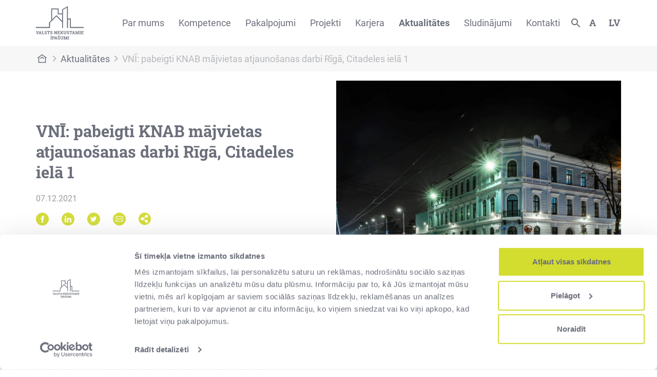

--- FILE ---
content_type: text/html; charset=UTF-8
request_url: https://www.vni.lv/aktualitates/vni-pabeigti-knab-majvietas-atjaunosanas-darbi-riga-citadeles-iela-1
body_size: 12569
content:
<html lang="lv">
<head>
    <!-- Google tag (gtag.js) -->
    <script async src="https://www.googletagmanager.com/gtag/js?id=G-QQNPTXVJNJ"></script>
    <script> window.dataLayer = window.dataLayer || []; function gtag(){dataLayer.push(arguments);} gtag('js', new Date()); gtag('config', 'G-QQNPTXVJNJ'); </script>
        <script id="Cookiebot" src="https://consent.cookiebot.com/uc.js" data-cbid="f9d2d24b-8110-4ee8-a5e1-44cb10cb5692" data-blockingmode="auto" type="text/javascript"></script>
            <meta charset="utf-8">
    <meta name="viewport" content="width=device-width, initial-scale=1">
    <meta name="csrf-token" content="rFesWJcJT5w71XvTGKzB0OUgAp5j2PUpOjpMDVY5">
        <meta property="og:title" content="VNĪ: pabeigti KNAB mājvietas atjaunošanas darbi Rīgā, Citadeles ielā 1" />
    <meta property="og:description" content="VAS ‘’Valsts nekustamie īpašumi’’ (VNĪ) vadībā pabeigta Korupcijas novēršanas un apkarošanas biroja (KNAB) mājvietas Rīgā, Citadeles ielā 1 fasādes atjaunošana, galvenās ieejas mezgla paplaši" />
    <meta property="og:type" content="website"/>
    <meta property="og:url" content="https://www.vni.lv/aktualitates/vni-pabeigti-knab-majvietas-atjaunosanas-darbi-riga-citadeles-iela-1" />
                                    <meta property="og:image" content="https://www.vni.lv/uploads/2021/12/large-images/KNABCitadeles1 atjaunots (5)-large.jpg" />
                            <title>VNĪ: pabeigti KNAB mājvietas atjaunošanas darbi Rīgā, Citadeles ielā 1</title>
    <meta name="description" content="VAS ‘’Valsts nekustamie īpašumi’’ (VNĪ) vadībā pabeigta Korupcijas novēršanas un apkarošanas biroja (KNAB) mājvietas Rīgā, Citadeles ielā 1 fasādes atjaunošana, galvenās ieejas mezgla paplaši" />
    <meta name="google-site-verification" content="WzwGGjNgIrC1O_UZzdaWN8z1PBI1qXt9tRZkbaOCv2Q" />

    <link rel="shortcut icon" href="/favicon.ico" type="image/x-icon">
    <!-- Fonts -->
    <link rel="stylesheet" href="https://www.vni.lv/css/fonts/fonts-googleapis.css">
    
    <link rel="stylesheet" href="https://cdn.jsdelivr.net/npm/bootstrap@4.6.2/dist/css/bootstrap.min.css" integrity="sha384-xOolHFLEh07PJGoPkLv1IbcEPTNtaed2xpHsD9ESMhqIYd0nLMwNLD69Npy4HI+N" crossorigin="anonymous">

    <link rel="stylesheet" href="https://www.vni.lv/css/jquery.dataTables.min.css">
    <link href="https://www.vni.lv/css/select2.min.css" rel="stylesheet" />
    <link href="https://cdnjs.cloudflare.com/ajax/libs/font-awesome/5.15.2/css/all.min.css" rel="stylesheet">

    <!-- Component styles -->

    <link rel="stylesheet" href="https://www.vni.lv/css/dynamic-components/full_width_carousel_h1_title_h2_title_text_button_link.css">
    <link rel="stylesheet" href="https://www.vni.lv/css/dynamic-components/h2_title_text_button_link_icon_block_with_title_text.css">
    <link rel="stylesheet" href="https://www.vni.lv/css/dynamic-components/full_with_color_background_h1_h2_title_text_button_link.css">
    <link rel="stylesheet" href="https://www.vni.lv/css/dynamic-components/related_posts.css">
    <link rel="stylesheet" href="https://www.vni.lv/css/dynamic-components/h1_title_titleimage.css">
    <link rel="stylesheet" href="https://www.vni.lv/css/dynamic-components/full_width_2_column_h2_title_text_button_image_text.css">
    <link rel="stylesheet" href="https://www.vni.lv/css/dynamic-components/h2_title_columns_h4_title_text_button_link.css">
    <link rel="stylesheet" href="https://www.vni.lv/css/dynamic-components/container_post_list_h2_title_button_link.css">
    <link rel="stylesheet" href="https://www.vni.lv/css/dynamic-components/h1_text_blocks_icons_title_link.css">
    <link rel="stylesheet" href="https://www.vni.lv/css/dynamic-components/icon_text.css">
    <link rel="stylesheet" href="https://www.vni.lv/css/dynamic-components/h3_title_timeline.css">
    <link rel="stylesheet" href="https://www.vni.lv/css/dynamic-components/project_details_with_text.css">
    <link rel="stylesheet" href="https://www.vni.lv/css/dynamic-components/latest_news.css">
    <link rel="stylesheet" href="https://www.vni.lv/css/dynamic-components/roll_out_blocks.css">
    <link rel="stylesheet" href="https://www.vni.lv/css/dynamic-components/container_columns_h3_title_text.css">
    <link rel="stylesheet" href="https://www.vni.lv/css/dynamic-components/image_video_gallery.css">
    <link rel="stylesheet" href="https://www.vni.lv/css/dynamic-components/interactive_image.css">
    <link rel="stylesheet" href="https://www.vni.lv/css/dynamic-components/tabs_image_text.css">
    <link rel="stylesheet" href="https://www.vni.lv/css/dynamic-components/text_map.css">
    <link rel="stylesheet" href="https://www.vni.lv/css/dynamic-components/project_map.css">
    <!-- Slick -->
    <link rel="stylesheet" type="text/css" href="https://www.vni.lv/css/slick.css"/>
    <!-- Styles -->
    <link rel="stylesheet" href="https://www.vni.lv/css/public.css">
    <link rel="stylesheet" href="https://www.vni.lv/css/headerfooter.css">
    <link rel="stylesheet" href="https://www.vni.lv/css/dynamic-components/accordion.css">
    <!-- Styles -->

<style>
    a:focus-visible, span:focus-visible, #desktop-header-search-btn:focus-visible,
    button:focus-visible, select:focus-visible, #contact_form_name_surname:focus-visible,
    #contact_form_email:focus-visible, #contact_form_phone:focus-visible,
    #contact_form_subject:focus-visible, #items:focus-visible{
         outline: 2px solid #d5dd3c !important;
         outline-offset: 10px;
     }
     .header-dropdown_menu > a > span{
    font-family: Roboto Slab Bold, sans-serif;
    font-size: 18px;
    color: #6B6F7B;
    text-transform: uppercase;
}
#desktop-nav-menu .second-level-container:target{
    display: block;
    position: absolute;
    z-index: 1;
    /*top: 89px;*/
    top: 65px;
    left: 0;
}
 </style>
</head>
<body>
        <script id="CookieDeclaration" src="https://consent.cookiebot.com/f9d2d24b-8110-4ee8-a5e1-44cb10cb5692/cd.js" type="text/javascript" async></script>
        <div class="fullscreen-container" data-fs="">
        <div class="fs-position-container">
            <div class="fs-image-container">
                <div id="fs-btn-left"><img alt="previous image button" src="https://www.vni.lv/img/arrow-green.svg"></div>
                <div id="media_container">
                    <!-- img or iframe will be put here by JS -->
                </div>
                <div id="fs-btn-right"><img alt="next image button" src="https://www.vni.lv/img/arrow-green.svg"></div>
                <div id="fs-btn-close"><img alt="close fullscreen container" src="https://www.vni.lv/img/fs_btn_close.svg"></div>
            </div>
        </div>
    </div>
    <div class="page-header " id="desktop-header">
                <div id="loading-bar">
            <div class="progress">
                <div class="progress-bar indeterminate"></div>
            </div>
        </div>

        <div id="desktop-header-search-container">
            <div class="d-flex">
                <div class="container">
                    <a href="/" class="d-none d-sm-block">
                        <img src="https://www.vni.lv/img/white_vni_logo.svg">
                    </a>
                    <div id="desktop-header-search-form">
                        <input placeholder="Ievadiet meklējamo frāzi" id="desktop-header-search-input" name="meklet" type="text">
                    </div>
                    <div class="d-flex desktop-header-search-options">
                        <button id="desktop-header-search-submit">
                            <img src="https://www.vni.lv/img/white_search_icon.svg">
                        </button>
                        <button id="desktop-header-search-disable">
                            <img src="https://www.vni.lv/img/green_close_btn.svg">
                        </button>
                    </div>
                </div>
            </div>
        </div>

        <div class="container d-none d-lg-flex" id="desktop-header-main">
            <a href="/">
                <img src="https://www.vni.lv/img/vni-logo.svg">
            </a>
            <div id="desktop-nav-menu">
                <ul class='header first-level'><li class='desktop-header-child-center '>
                            <input type='hidden' name='menu_url_0' value='/par-mums/par-uznemumu'>
                                <a id='menu_first_level_0' href='#0'>Par mums</a> <div id='0' class='second-level-container container-fluid has_deep_children'>
                                <div class='container'>
                                    <ul class='header second-level center'><li class=''><a href='https://www.vni.lv/par-mums/par-uznemumu'>
                                    Par uzņēmumu
                                </a><ul class='header third-level'><li><a href='https://www.vni.lv/par-mums/par-uznemumu#Mūsu vīzija un misija'>
                                            Misija un vīzija
                                        </a></li><li><a href='https://www.vni.lv/par-mums/par-uznemumu#vertibas'>
                                            Vērtības
                                        </a></li><li><a href='https://www.vni.lv/par-mums/par-uznemumu#darbibas-virzieni'>
                                            Darbības virzieni
                                        </a></li><li><a href='https://www.vni.lv/par-mums/par-uznemumu#Finanses'>
                                            Finanšu pārskati
                                        </a></li><li><a href='https://www.vni.lv/par-mums/par-uznemumu#vesture'>
                                            Uzņēmuma vēsture
                                        </a></li></ul></li><li class=''><a href='https://www.vni.lv/par-mums/korporativa-parvaldiba'>
                                    Korporatīvā pārvaldība
                                </a><ul class='header third-level'><li><a href='https://www.vni.lv/par-mums/korporativa-parvaldiba#Vispārējais-stratēģiskais-mērķis'>
                                            Stratēģiskais mērķis
                                        </a></li><li><a href='https://www.vni.lv/par-mums/korporativa-parvaldiba#Korporatīvās-pārvaldības-modelis'>
                                            Korporatīvās pārvaldības modelis
                                        </a></li><li><a href='https://www.vni.lv/par-mums/korporativa-parvaldiba#Padome'>
                                            Padome
                                        </a></li><li><a href='https://www.vni.lv/par-mums/korporativa-parvaldiba#Valde'>
                                            Valde
                                        </a></li><li><a href='https://www.vni.lv/par-mums/korporativa-parvaldiba#Iekšējais-audits'>
                                            Iekšējais audits
                                        </a></li><li><a href='https://www.vni.lv/par-mums/korporativa-parvaldiba#Būtiskākās-politikas'>
                                            Būtiskākās politikas
                                        </a></li><li><a href='https://www.vni.lv/par-mums/korporativa-parvaldiba#Paziņojumi'>
                                            Paziņojumi
                                        </a></li></ul></li><li class=''><a href='https://www.vni.lv/par-mums/ilgtspeja'>
                                    Ilgtspēja
                                </a><ul class='header third-level'><li><a href='https://www.vni.lv/par-mums/ilgtspeja#ilgtspējīgas-attīstības-mērķi'>
                                            Ilgtspējīgas attīstības mērķi
                                        </a></li><li><a href='https://www.vni.lv/par-mums/ilgtspeja#Cilvektiesibu-risku-novertejums-uznemuma'>
                                            Cilvēktiesību risku novērtējums uzņēmumā
                                        </a></li><li><a href='https://www.vni.lv/par-mums/ilgtspeja#Sadarbiba-ar-ieinteresetajam-pusem'>
                                            Sadarbība ar ieinteresētajām pusēm
                                        </a></li><li><a href='https://www.vni.lv/par-mums/Ilgtspēja#Ilgtspējas-pārskati'>
                                            Ilgtspējas pārskati
                                        </a></li></ul></li><li class=''><a href='https://www.vni.lv/par-mums/etika'>
                                    Ētika
                                </a><ul class='header third-level'><li><a href='https://www.vni.lv/par-mums/etika#zinot-par-negotpratigu-ricibu'>
                                            Ziņot par negodprātīgu rīcību
                                        </a></li><li><a href='https://www.vni.lv/par-mums/etika#Dokumenti'>
                                            Dokumenti
                                        </a></li><li><a href='https://www.vni.lv/par-mums/etika#Noderīgas-saites'>
                                            Noderīgas saites
                                        </a></li></ul></li></ul></div></div></li><li class=''>
                            <input type='hidden' name='menu_url_1' value='https://www.vni.lv/kompetence'>
                                <a id='menu_first_level_1' href='#1'>Kompetence</a><div id='1' class='second-level-container full-size container-fluid has_deep_children'>
                                <div class='container'>
                                    <ul class='header second-level row'><li class='col-lg col-md-6'><a href='https://www.vni.lv/kompetence/ilgtspejiga-buvnieciba'>
                                    Ilgtspējīga būvniecība
                                </a><ul class='header third-level'><li><a href='https://www.vni.lv/kompetence/ilgtspejiga-buvnieciba/konkurss'>
                                            Konkurss
                                        </a></li><li><a href='https://www.vni.lv/kompetence/ilgtspejiga-buvnieciba#Ilgtspējīgas-būvniecības-prasības'>
                                            Ilgtspējīgas būvniecības prasības
                                        </a></li><li><a href='/kompetence/ilgtspejiga-buvnieciba#BIM-kompetences-centrs'>
                                            BIM kompetences centrs
                                        </a></li><li><a href='https://www.vni.lv/kompetence/ilgtspejiga-buvnieciba#BIM-vadlīnijas'>
                                            BIM vadlīnijas
                                        </a></li><li><a href='https://www.vni.lv/kompetence/ilgtspejiga-buvnieciba#VNĪ-kompetences-pilnveidošanas-iniciatīvas'>
                                            BIM pilnveide: pasākumi un semināri
                                        </a></li><li><a href='https://www.vni.lv/kompetence/ilgtspejiga-buvnieciba#Projekti'>
                                            BIM Projekti
                                        </a></li></ul></li><li class='col-lg col-md-6'><a href='https://www.vni.lv/kompetence/buvuzraudziba'>
                                    Būvuzraudzība
                                </a><ul class='header third-level'><li><a href='https://www.vni.lv/kompetence/buvuzraudziba#Pasūtītāja-interešu-pārstāvniecība'>
                                            Pasūtītāja interešu pārstāvniecība
                                        </a></li><li><a href='https://www.vni.lv/kompetence/buvuzraudziba#Būvuzraudzība-no-ieceres-līdz-būvlaukumam'>
                                            Būvuzraudzība no ieceres līdz būvlaukumam
                                        </a></li><li><a href='https://www.vni.lv/kompetence/buvuzraudziba#Noderīgi-dokumenti'>
                                            Noderīgi dokumenti
                                        </a></li></ul></li><li class='col-lg col-md-6'><a href='https://www.vni.lv/kompetence/darba-drosiba'>
                                    Darba drošība
                                </a><ul class='header third-level'><li><a href='https://www.vni.lv/kompetence/darba-drosiba#strada-drosi-tevi-gaida-majas'>
                                            Strādā droši! Tevi gaida mājās!
                                        </a></li><li><a href='https://www.vni.lv/kompetence/darba-drosiba#darba-drosiba-buvobjektos'>
                                            Darba drošība būvobjektos
                                        </a></li><li><a href='https://www.vni.lv/kompetence/darba-drosiba#darba-drosiba-apsaimniekosana-un-parvaldisana-nodotajos-objektos'>
                                            Darba drošība apsaimniekošanā un pārvaldīšanā nodotajos objektos
                                        </a></li><li><a href='https://www.vni.lv/kompetence/darba-drosiba#darba-drosiba-un-arodveseliba'>
                                            Darba drošība un arodveselība
                                        </a></li><li><a href='https://www.vni.lv/kompetence/darba-drosiba#informativie-materiali'>
                                            Informatīvie materiāli
                                        </a></li></ul></li><li class='col-lg col-md-6'><a href='https://www.vni.lv/kompetence/musdieniga-darba-vide'>
                                    Mūsdienīga darba vide
                                </a><ul class='header third-level'><li><a href='https://www.vni.lv/kompetence/musdieniga-darba-vide'>
                                            Mūsdienīga darba vide valsts nākotnei
                                        </a></li><li><a href='https://www.vni.lv/uploads/2021/10/VN%C4%AA%20-%20Publisk%C4%81%20sektora%20biroja%20izveides%20vadl%C4%ABnijas%20-%20v.1.1.SEP21.pdf'>
                                            Publiskā sektora biroja izveides vadlīnijas
                                        </a></li><li><a href='https://www.vni.lv/kompetence/musdieniga-darba-vide#pieejasmaina'>
                                            Pieejas maiņa darba vides veidošanā
                                        </a></li><li><a href='https://www.vni.lv/kompetence/musdieniga-darba-vide#pieredze'>
                                            VNĪ pieredze aktivitātēs bāzēta biroja ieviešanā publiskajā sektorā
                                        </a></li></ul></li><li class='col-lg col-md-6'><a href='https://www.vni.lv/kompetence/dinamiska-iepirkumu-sistema'>
                                    Dinamiskā iepirkumu sistēma
                                </a><ul class='header third-level'><li><a href='https://www.vni.lv/kompetence/dinamiska-iepirkumu-sistema#Jautajumi'>
                                            Dinamiskā iepirkumu sistēma elektroenerģijas iegādei
                                        </a></li></ul></li></ul></div></div></li><li class='desktop-header-child-center '>
                            <input type='hidden' name='menu_url_2' value='https://www.vni.lv/pakalpojumi'>
                                <a id='menu_first_level_2' href='#2'>Pakalpojumi</a> <div id='2' class='second-level-container container-fluid no_deep_children'>
                                <div class='container'>
                                    <ul class='header second-level center'><li class=''><a href='https://www.vni.lv/pakalpojumi/projektu-attistibas-pakalpojums'>
                                    Projektu attīstības pakalpojums
                                </a></li><li class=''><a href='https://www.vni.lv/pakalpojumi/parvaldiba-un-uzturesana'>
                                    Pārvaldība un uzturēšana
                                </a></li><li class=''><a href='https://www.vni.lv/pakalpojumi/nekustamo-ipasumu-atsavinasana'>
                                    Nekustamo īpašumu atsavināšana/pārdošana
                                </a></li><li class=''><a href='/pakalpojumi/riciba-ar-valstij-piekritigo-mantu'>
                                    Rīcība ar valstij piekritīgo mantu
                                </a></li></ul></div></div></li><li class='desktop-header-child-center '>
                            <input type='hidden' name='menu_url_3' value='https://www.vni.lv/par-mums/projekti'>
                                <a id='menu_first_level_3' href='#3'>Projekti</a> <div id='3' class='second-level-container container-fluid has_deep_children'>
                                <div class='container'>
                                    <ul class='header second-level center'><li class=''><a href='https://www.vni.lv/par-mums/projekti'>
                                    Projekti
                                </a><ul class='header third-level'><li><a href='https://www.vni.lv/par-mums/projekti-un-klienti/visi-aktualie-projekti'>
                                            Aktuālie projekti
                                        </a></li><li><a href='https://www.vni.lv/par-mums/projekti-un-klienti/visi-istenotie-projekti'>
                                            Īstenotie projekti
                                        </a></li><li><a href='https://www.vni.lv/par-mums/projekti#citas-sadarbibas'>
                                            Citas sadarbības
                                        </a></li></ul></li><li class=''><a href='https://www.vni.lv/ppp-projekti'>
                                    PPP Projekti
                                </a><ul class='header third-level'><li><a href='https://www.vni.lv/projekti/poligona-selija-dzivojamas-administracijas-un-satiksmes-infrastrukturas-un-municijas-noliktavu-nikrace-izveide'>
                                            Militārā infrastruktūra
                                        </a></li><li><a href='https://www.vni.lv/projekti/ires-majokli-latvijas-specialistiem'>
                                            Īres mājokļi
                                        </a></li></ul></li></ul></div></div></li><li class='desktop-header-child-center '>
                            <input type='hidden' name='menu_url_4' value='https://www.vni.lv/karjera'>
                                <a id='menu_first_level_4' href='#4'>Karjera</a> <div id='4' class='second-level-container container-fluid no_deep_children'>
                                <div class='container'>
                                    <ul class='header second-level center'><li class=''><a href='https://www.vni.lv/karjera#vakances'>
                                    Vakances
                                </a></li><li class=''><a href='https://www.vni.lv/karjera/prakses-iespejas'>
                                    Prakses programma
                                </a></li><li class=''><a href='https://www.vni.lv/karjera/karjeras-pasakumi'>
                                    Karjeras pasākumi
                                </a></li><li class=''><a href='/karjera/mentoringa-programma'>
                                    Mentoringa programma
                                </a></li><li class=''><a href='/karjera/sadarbiba-ar-augstakolam'>
                                    Sadarbība ar augstskolām
                                </a></li></ul></div></div></li><li class=' current'><a href='https://www.vni.lv/aktualitates'>Aktualitātes</a></li><li class='desktop-header-child-center '>
                            <input type='hidden' name='menu_url_6' value='https://www.vni.lv/sludinajumi'>
                                <a id='menu_first_level_6' href='#6'>Sludinājumi</a> <div id='6' class='second-level-container container-fluid has_deep_children'>
                                <div class='container'>
                                    <ul class='header second-level center'><li class=''><a href='https://www.vni.lv/sludinajumi/pardosana-un-iznomasana'>
                                    Pārdošana un iznomāšana
                                </a><ul class='header third-level'><li><a href='https://sludinajumi.vni.lv/advertisements/rent'>
                                            Iznomā / Iznomāšanai paredzēti
                                        </a></li><li><a href='https://sludinajumi.vni.lv/advertisements/sale'>
                                            Pārdod
                                        </a></li><li><a href='https://sludinajumi.vni.lv/advertisements/rent_results'>
                                            Izsoļu rezultāti - Iznomā
                                        </a></li><li><a href='https://sludinajumi.vni.lv/advertisements/sale_results'>
                                            Izsoļu rezultāti - Pārdod
                                        </a></li></ul></li><li class=''><a href='https://www.vni.lv/sludinajumi/publiskam-personam-un-sabiedriska-labuma-organizacijam'>
                                    Publiskām personām un sabiedriskā labuma organizācijām
                                </a><ul class='header third-level'><li><a href='https://sludinajumi.vni.lv/advertisements/properties_for_sale'>
                                            Atsavināšanai plānotie valsts NĪ
                                        </a></li><li><a href='https://sludinajumi.vni.lv/advertisements/offered_movable_assets'>
                                            Piedāvātā kustamā manta
                                        </a></li><li><a href='https://sludinajumi.vni.lv/advertisements/transferred_movable_assets'>
                                            Nodotā kustamā manta
                                        </a></li><li><a href='https://sludinajumi.vni.lv/advertisements/pre_emption_rights'>
                                            Valsts pirmpirkuma tiesības
                                        </a></li><li><a href='https://sludinajumi.vni.lv/advertisements/properties_without_heir'>
                                            Bezmantinieka sludinājumi
                                        </a></li></ul></li><li class=''><a href='https://www.vni.lv/sludinajumi/citi-publikaciju-veidi'>
                                    Citi publikāciju veidi
                                </a><ul class='header third-level'><li><a href='https://sludinajumi.vni.lv/advertisements/rented_properties'>
                                            Nomātie nekustamie īpašumi
                                        </a></li><li><a href='https://sludinajumi.vni.lv/advertisements/properties_to_be_rented'>
                                            Nomāt paredzētie nekustamie īpašumi
                                        </a></li><li><a href='https://sludinajumi.vni.lv/advertisements/leased_properties'>
                                            Iznomātie nekustamie īpašumi
                                        </a></li><li><a href='https://sludinajumi.vni.lv/advertisements/building_rights'>
                                            Apbūves tiesību piešķiršana
                                        </a></li></ul></li></ul></div></div></li><li class='desktop-header-child-center '>
                            <input type='hidden' name='menu_url_7' value='https://www.vni.lv/kontakti'>
                                <a id='menu_first_level_7' href='#7'>Kontakti</a> <div id='7' class='second-level-container container-fluid no_deep_children'>
                                <div class='container'>
                                    <ul class='header second-level center'><li class=''><a href='https://www.vni.lv/kontakti#klientu-apkalposanas-centri'>
                                    Klientu apkalpošanas centri
                                </a></li><li class=''><a href='https://www.vni.lv/kontakti#24-7'>
                                    24/7
                                </a></li><li class=''><a href='https://www.vni.lv/kontakti#rekviziti'>
                                    Rekvizīti
                                </a></li></ul></div></div></li></ul>
            </div>

            <div id="desktop-header-options">
                <div class="options-container">
                    <a id="desktop-header-search-btn" href="#">
                        <img src='https://www.vni.lv/img/search_icon.svg' alt="open search container">
                    </a>
                    <div class="header-dropdown_menu font-menu" data-current="normal">
                        <a class="font_select" href="#">
                            <span>A</span>
                        </a>
                        <div id="accessibility-font-menu">
                            <button class="accessibility-font_size" data-font-size-action="regular">A</button>
                            <button class="accessibility-font_size" data-font-size-action="increased">A+</button>
                        </div>
                    </div>
                    <div class="header-dropdown_menu">
                        <a class="laguage_select" href="#"><span>lv</span></a>
                        <div id="language-menu">
                            <a href="/">LV</a>
                            <a href="/en">EN</a>

                        </div>
                    </div>
                </div>
            </div>
        </div>
        <div class="container d-lg-none" id="mobile-header-main">
            <a href="/" id="mobile-logo">
                <img src="https://www.vni.lv/img/vni-logo.svg">
            </a>
            <div id="mobile-header-options">
                <img id="mobile-header-search-btn" src="https://www.vni.lv/img/search_icon.svg" alt="open search container">
                <div class="header-dropdown_menu font-menu" data-current="normal">
                    <span>A</span>
                    <div class="d-none" id="mobile-accessibility-font-menu">
                        <button class="accessibility-font_size" data-font-size-action="regular">A</button>
                        <button class="accessibility-font_size" data-font-size-action="increased">A+</button>
                    </div>
                </div>
                <div class="header-dropdown_menu">
                    <span>lv</span>
                    <div class="d-none" id="mobile-language-menu">
                        <a href="/">LV</a>
                        <a href="/en">EN</a>

                    </div>
                </div>
                <button id="show-mobile-menu"><img src="https://www.vni.lv/img/menu_icon.svg"></button>
            </div>
            <div id="mobile-nav-menu">
                <ul class='header first-level'><li class='has-children'><a href='/par-mums/par-uznemumu'>Par mums</a><ul class='header second-level row'><li class='col-12 col-sm-6'><a href='https://www.vni.lv/par-mums/par-uznemumu'>
                                    Par uzņēmumu
                                </a><ul class='header third-level'><li><a href='https://www.vni.lv/par-mums/par-uznemumu#Mūsu vīzija un misija'>
                                            Misija un vīzija
                                        </a></li><li><a href='https://www.vni.lv/par-mums/par-uznemumu#vertibas'>
                                            Vērtības
                                        </a></li><li><a href='https://www.vni.lv/par-mums/par-uznemumu#darbibas-virzieni'>
                                            Darbības virzieni
                                        </a></li><li><a href='https://www.vni.lv/par-mums/par-uznemumu#Finanses'>
                                            Finanšu pārskati
                                        </a></li><li><a href='https://www.vni.lv/par-mums/par-uznemumu#vesture'>
                                            Uzņēmuma vēsture
                                        </a></li></ul></li><li class='col-12 col-sm-6'><a href='https://www.vni.lv/par-mums/korporativa-parvaldiba'>
                                    Korporatīvā pārvaldība
                                </a><ul class='header third-level'><li><a href='https://www.vni.lv/par-mums/korporativa-parvaldiba#Vispārējais-stratēģiskais-mērķis'>
                                            Stratēģiskais mērķis
                                        </a></li><li><a href='https://www.vni.lv/par-mums/korporativa-parvaldiba#Korporatīvās-pārvaldības-modelis'>
                                            Korporatīvās pārvaldības modelis
                                        </a></li><li><a href='https://www.vni.lv/par-mums/korporativa-parvaldiba#Padome'>
                                            Padome
                                        </a></li><li><a href='https://www.vni.lv/par-mums/korporativa-parvaldiba#Valde'>
                                            Valde
                                        </a></li><li><a href='https://www.vni.lv/par-mums/korporativa-parvaldiba#Iekšējais-audits'>
                                            Iekšējais audits
                                        </a></li><li><a href='https://www.vni.lv/par-mums/korporativa-parvaldiba#Būtiskākās-politikas'>
                                            Būtiskākās politikas
                                        </a></li><li><a href='https://www.vni.lv/par-mums/korporativa-parvaldiba#Paziņojumi'>
                                            Paziņojumi
                                        </a></li></ul></li><li class='col-12 col-sm-6'><a href='https://www.vni.lv/par-mums/ilgtspeja'>
                                    Ilgtspēja
                                </a><ul class='header third-level'><li><a href='https://www.vni.lv/par-mums/ilgtspeja#ilgtspējīgas-attīstības-mērķi'>
                                            Ilgtspējīgas attīstības mērķi
                                        </a></li><li><a href='https://www.vni.lv/par-mums/ilgtspeja#Cilvektiesibu-risku-novertejums-uznemuma'>
                                            Cilvēktiesību risku novērtējums uzņēmumā
                                        </a></li><li><a href='https://www.vni.lv/par-mums/ilgtspeja#Sadarbiba-ar-ieinteresetajam-pusem'>
                                            Sadarbība ar ieinteresētajām pusēm
                                        </a></li><li><a href='https://www.vni.lv/par-mums/Ilgtspēja#Ilgtspējas-pārskati'>
                                            Ilgtspējas pārskati
                                        </a></li></ul></li><li class='col-12 col-sm-6'><a href='https://www.vni.lv/par-mums/etika'>
                                    Ētika
                                </a><ul class='header third-level'><li><a href='https://www.vni.lv/par-mums/etika#zinot-par-negotpratigu-ricibu'>
                                            Ziņot par negodprātīgu rīcību
                                        </a></li><li><a href='https://www.vni.lv/par-mums/etika#Dokumenti'>
                                            Dokumenti
                                        </a></li><li><a href='https://www.vni.lv/par-mums/etika#Noderīgas-saites'>
                                            Noderīgas saites
                                        </a></li></ul></li></ul></li><li class='has-children'><a href='https://www.vni.lv/kompetence'>Kompetence</a><ul class='header second-level row'><li class='col-12 col-sm-6'><a href='https://www.vni.lv/kompetence/ilgtspejiga-buvnieciba'>
                                    Ilgtspējīga būvniecība
                                </a><ul class='header third-level'><li><a href='https://www.vni.lv/kompetence/ilgtspejiga-buvnieciba/konkurss'>
                                            Konkurss
                                        </a></li><li><a href='https://www.vni.lv/kompetence/ilgtspejiga-buvnieciba#Ilgtspējīgas-būvniecības-prasības'>
                                            Ilgtspējīgas būvniecības prasības
                                        </a></li><li><a href='/kompetence/ilgtspejiga-buvnieciba#BIM-kompetences-centrs'>
                                            BIM kompetences centrs
                                        </a></li><li><a href='https://www.vni.lv/kompetence/ilgtspejiga-buvnieciba#BIM-vadlīnijas'>
                                            BIM vadlīnijas
                                        </a></li><li><a href='https://www.vni.lv/kompetence/ilgtspejiga-buvnieciba#VNĪ-kompetences-pilnveidošanas-iniciatīvas'>
                                            BIM pilnveide: pasākumi un semināri
                                        </a></li><li><a href='https://www.vni.lv/kompetence/ilgtspejiga-buvnieciba#Projekti'>
                                            BIM Projekti
                                        </a></li></ul></li><li class='col-12 col-sm-6'><a href='https://www.vni.lv/kompetence/buvuzraudziba'>
                                    Būvuzraudzība
                                </a><ul class='header third-level'><li><a href='https://www.vni.lv/kompetence/buvuzraudziba#Pasūtītāja-interešu-pārstāvniecība'>
                                            Pasūtītāja interešu pārstāvniecība
                                        </a></li><li><a href='https://www.vni.lv/kompetence/buvuzraudziba#Būvuzraudzība-no-ieceres-līdz-būvlaukumam'>
                                            Būvuzraudzība no ieceres līdz būvlaukumam
                                        </a></li><li><a href='https://www.vni.lv/kompetence/buvuzraudziba#Noderīgi-dokumenti'>
                                            Noderīgi dokumenti
                                        </a></li></ul></li><li class='col-12 col-sm-6'><a href='https://www.vni.lv/kompetence/darba-drosiba'>
                                    Darba drošība
                                </a><ul class='header third-level'><li><a href='https://www.vni.lv/kompetence/darba-drosiba#strada-drosi-tevi-gaida-majas'>
                                            Strādā droši! Tevi gaida mājās!
                                        </a></li><li><a href='https://www.vni.lv/kompetence/darba-drosiba#darba-drosiba-buvobjektos'>
                                            Darba drošība būvobjektos
                                        </a></li><li><a href='https://www.vni.lv/kompetence/darba-drosiba#darba-drosiba-apsaimniekosana-un-parvaldisana-nodotajos-objektos'>
                                            Darba drošība apsaimniekošanā un pārvaldīšanā nodotajos objektos
                                        </a></li><li><a href='https://www.vni.lv/kompetence/darba-drosiba#darba-drosiba-un-arodveseliba'>
                                            Darba drošība un arodveselība
                                        </a></li><li><a href='https://www.vni.lv/kompetence/darba-drosiba#informativie-materiali'>
                                            Informatīvie materiāli
                                        </a></li></ul></li><li class='col-12 col-sm-6'><a href='https://www.vni.lv/kompetence/musdieniga-darba-vide'>
                                    Mūsdienīga darba vide
                                </a><ul class='header third-level'><li><a href='https://www.vni.lv/kompetence/musdieniga-darba-vide'>
                                            Mūsdienīga darba vide valsts nākotnei
                                        </a></li><li><a href='https://www.vni.lv/uploads/2021/10/VN%C4%AA%20-%20Publisk%C4%81%20sektora%20biroja%20izveides%20vadl%C4%ABnijas%20-%20v.1.1.SEP21.pdf'>
                                            Publiskā sektora biroja izveides vadlīnijas
                                        </a></li><li><a href='https://www.vni.lv/kompetence/musdieniga-darba-vide#pieejasmaina'>
                                            Pieejas maiņa darba vides veidošanā
                                        </a></li><li><a href='https://www.vni.lv/kompetence/musdieniga-darba-vide#pieredze'>
                                            VNĪ pieredze aktivitātēs bāzēta biroja ieviešanā publiskajā sektorā
                                        </a></li></ul></li><li class='col-12 col-sm-6'><a href='https://www.vni.lv/kompetence/dinamiska-iepirkumu-sistema'>
                                    Dinamiskā iepirkumu sistēma
                                </a><ul class='header third-level'><li><a href='https://www.vni.lv/kompetence/dinamiska-iepirkumu-sistema#Jautajumi'>
                                            Dinamiskā iepirkumu sistēma elektroenerģijas iegādei
                                        </a></li></ul></li></ul></li><li class='has-children'><a href='https://www.vni.lv/pakalpojumi'>Pakalpojumi</a><ul class='header second-level row'><li class='col-12 col-sm-6'><a href='https://www.vni.lv/pakalpojumi/projektu-attistibas-pakalpojums'>
                                    Projektu attīstības pakalpojums
                                </a></li><li class='col-12 col-sm-6'><a href='https://www.vni.lv/pakalpojumi/parvaldiba-un-uzturesana'>
                                    Pārvaldība un uzturēšana
                                </a></li><li class='col-12 col-sm-6'><a href='https://www.vni.lv/pakalpojumi/nekustamo-ipasumu-atsavinasana'>
                                    Nekustamo īpašumu atsavināšana/pārdošana
                                </a></li><li class='col-12 col-sm-6'><a href='/pakalpojumi/riciba-ar-valstij-piekritigo-mantu'>
                                    Rīcība ar valstij piekritīgo mantu
                                </a></li></ul></li><li class='has-children'><a href='https://www.vni.lv/par-mums/projekti'>Projekti</a><ul class='header second-level row'><li class='col-12 col-sm-6'><a href='https://www.vni.lv/par-mums/projekti'>
                                    Projekti
                                </a><ul class='header third-level'><li><a href='https://www.vni.lv/par-mums/projekti-un-klienti/visi-aktualie-projekti'>
                                            Aktuālie projekti
                                        </a></li><li><a href='https://www.vni.lv/par-mums/projekti-un-klienti/visi-istenotie-projekti'>
                                            Īstenotie projekti
                                        </a></li><li><a href='https://www.vni.lv/par-mums/projekti#citas-sadarbibas'>
                                            Citas sadarbības
                                        </a></li></ul></li><li class='col-12 col-sm-6'><a href='https://www.vni.lv/ppp-projekti'>
                                    PPP Projekti
                                </a><ul class='header third-level'><li><a href='https://www.vni.lv/projekti/poligona-selija-dzivojamas-administracijas-un-satiksmes-infrastrukturas-un-municijas-noliktavu-nikrace-izveide'>
                                            Militārā infrastruktūra
                                        </a></li><li><a href='https://www.vni.lv/projekti/ires-majokli-latvijas-specialistiem'>
                                            Īres mājokļi
                                        </a></li></ul></li></ul></li><li class='has-children'><a href='https://www.vni.lv/karjera'>Karjera</a><ul class='header second-level row'><li class='col-12 col-sm-6'><a href='https://www.vni.lv/karjera#vakances'>
                                    Vakances
                                </a></li><li class='col-12 col-sm-6'><a href='https://www.vni.lv/karjera/prakses-iespejas'>
                                    Prakses programma
                                </a></li><li class='col-12 col-sm-6'><a href='https://www.vni.lv/karjera/karjeras-pasakumi'>
                                    Karjeras pasākumi
                                </a></li><li class='col-12 col-sm-6'><a href='/karjera/mentoringa-programma'>
                                    Mentoringa programma
                                </a></li><li class='col-12 col-sm-6'><a href='/karjera/sadarbiba-ar-augstakolam'>
                                    Sadarbība ar augstskolām
                                </a></li></ul></li><li class=' show'><a href='https://www.vni.lv/aktualitates'>Aktualitātes</a></li><li class='has-children'><a href='https://www.vni.lv/sludinajumi'>Sludinājumi</a><ul class='header second-level row'><li class='col-12 col-sm-6'><a href='https://www.vni.lv/sludinajumi/pardosana-un-iznomasana'>
                                    Pārdošana un iznomāšana
                                </a><ul class='header third-level'><li><a href='https://sludinajumi.vni.lv/advertisements/rent'>
                                            Iznomā / Iznomāšanai paredzēti
                                        </a></li><li><a href='https://sludinajumi.vni.lv/advertisements/sale'>
                                            Pārdod
                                        </a></li><li><a href='https://sludinajumi.vni.lv/advertisements/rent_results'>
                                            Izsoļu rezultāti - Iznomā
                                        </a></li><li><a href='https://sludinajumi.vni.lv/advertisements/sale_results'>
                                            Izsoļu rezultāti - Pārdod
                                        </a></li></ul></li><li class='col-12 col-sm-6'><a href='https://www.vni.lv/sludinajumi/publiskam-personam-un-sabiedriska-labuma-organizacijam'>
                                    Publiskām personām un sabiedriskā labuma organizācijām
                                </a><ul class='header third-level'><li><a href='https://sludinajumi.vni.lv/advertisements/properties_for_sale'>
                                            Atsavināšanai plānotie valsts NĪ
                                        </a></li><li><a href='https://sludinajumi.vni.lv/advertisements/offered_movable_assets'>
                                            Piedāvātā kustamā manta
                                        </a></li><li><a href='https://sludinajumi.vni.lv/advertisements/transferred_movable_assets'>
                                            Nodotā kustamā manta
                                        </a></li><li><a href='https://sludinajumi.vni.lv/advertisements/pre_emption_rights'>
                                            Valsts pirmpirkuma tiesības
                                        </a></li><li><a href='https://sludinajumi.vni.lv/advertisements/properties_without_heir'>
                                            Bezmantinieka sludinājumi
                                        </a></li></ul></li><li class='col-12 col-sm-6'><a href='https://www.vni.lv/sludinajumi/citi-publikaciju-veidi'>
                                    Citi publikāciju veidi
                                </a><ul class='header third-level'><li><a href='https://sludinajumi.vni.lv/advertisements/rented_properties'>
                                            Nomātie nekustamie īpašumi
                                        </a></li><li><a href='https://sludinajumi.vni.lv/advertisements/properties_to_be_rented'>
                                            Nomāt paredzētie nekustamie īpašumi
                                        </a></li><li><a href='https://sludinajumi.vni.lv/advertisements/leased_properties'>
                                            Iznomātie nekustamie īpašumi
                                        </a></li><li><a href='https://sludinajumi.vni.lv/advertisements/building_rights'>
                                            Apbūves tiesību piešķiršana
                                        </a></li></ul></li></ul></li><li class='has-children'><a href='https://www.vni.lv/kontakti'>Kontakti</a><ul class='header second-level row'><li class='col-12 col-sm-6'><a href='https://www.vni.lv/kontakti#klientu-apkalposanas-centri'>
                                    Klientu apkalpošanas centri
                                </a></li><li class='col-12 col-sm-6'><a href='https://www.vni.lv/kontakti#24-7'>
                                    24/7
                                </a></li><li class='col-12 col-sm-6'><a href='https://www.vni.lv/kontakti#rekviziti'>
                                    Rekvizīti
                                </a></li></ul></li></ul>
            </div>
        </div>

                    <div class="container-fluid no-padding" id="breadcrumbs-master-parent">
                <div class="container">
                    <div id="breadcrumbs">
                        <ul><li><a href='/'><img src='https://www.vni.lv/img/breadcrumbs_home.svg'></a></li><li><a href='/aktualitates'>Aktualitātes</a></li><li>VNĪ: pabeigti KNAB mājvietas atjaunošanas darbi Rīgā, Citadeles ielā 1</li></ul>
                    </div>
                </div>
            </div>
        
        <div class="row" style="height: 100px; width: 100%; display: none" id="submenu_item_nav">
            <div style="display: flex; justify-content: center">
                <div style="display: flex; align-items: flex-end; width: 60%">
                    <nav class="navbar navbar-expand-lg navbar-light bg-light">
                        <button class="navbar-toggler" type="button" data-toggle="collapse" data-target="#navbarNav" aria-controls="navbarNav" aria-expanded="false" aria-label="Toggle navigation">
                            <span class="navbar-toggler-icon"></span>
                        </button>
                        <div class="collapse navbar-collapse" id="navbarNav">
                            <ul class="navbar-nav" id="submenu">

                            </ul>
                        </div>
                    </nav>
                </div>
            </div>

        </div>
    </div>

    <div class="d-lg-none" id="mobile-nav-menu-overlay"></div>

    

    
            
            
            
        

                        <div class="content-section mobile-margin">
                    <input type="hidden" id="page_locale" value="lv">
                                                                                                                                <div class="image-component-block" style="width: 100%; display: block; position: relative;" data-component="{&quot;id&quot;:5085,&quot;post_id&quot;:1754,&quot;type&quot;:&quot;h1_title_titleimage&quot;,&quot;order&quot;:1,&quot;json&quot;:&quot;{\&quot;type\&quot;:\&quot;h1_title_titleimage\&quot;,\&quot;order\&quot;:1}&quot;,&quot;hidden&quot;:0,&quot;created_by&quot;:39,&quot;updated_by&quot;:39,&quot;created_at&quot;:&quot;2021-12-07T16:17:30.000000Z&quot;,&quot;updated_at&quot;:&quot;2021-12-07T16:17:30.000000Z&quot;}">
    <input type="hidden" id="dynamic_component_id" value="5085">
    <input type="hidden" id="dynamic_component_type" class="dynamic_component_type" value="h1_title_titleimage">
            <div class="component-h1_title_titleimage container">
            <div class="row" style="margin-bottom: 10px; padding-top: 20px; min-height: 400px;">
                <div class="component-left col-md-6 col-sm-12">
                    <div>
                        <h1 class="title">VNĪ: pabeigti KNAB mājvietas atjaunošanas darbi Rīgā, Citadeles ielā 1</h1>
                        <span class="date">07.12.2021</span>
                    </div>
                    <div class="social-media d-flex">
        <a href="https://www.facebook.com/sharer/sharer.php?u=https://www.vni.lv/aktualitates/vni-pabeigti-knab-majvietas-atjaunosanas-darbi-riga-citadeles-iela-1" target="_blank" class="outer_icon_bock">
            <img class="procurement-social-media-fb" src="https://www.vni.lv/img/icon-fb.svg" style="height: 25px; width: 25px; margin-right: 15px">
            <img class="procurement-social-media-fb" src="https://www.vni.lv/img/gray_facebook.svg" style="height: 25px; width: 25px; margin-right: 15px">
        </a>
        <a href="https://www.linkedin.com/sharing/share-offsite/?url=https://www.vni.lv/aktualitates/vni-pabeigti-knab-majvietas-atjaunosanas-darbi-riga-citadeles-iela-1" target="_blank" class="outer_icon_bock">
            <img class="procurement-social-media-ln" src="https://www.vni.lv/img/soc_med-ln.svg" style="height: 25px; width: 25px; margin-right: 15px">
            <img class="procurement-social-media-ln" src="https://www.vni.lv/img/gray_linked.svg" style="height: 25px; width: 25px; margin-right: 15px">
        </a>
        <a href="https://twitter.com/intent/tweet?url=https://www.vni.lv/aktualitates/vni-pabeigti-knab-majvietas-atjaunosanas-darbi-riga-citadeles-iela-1" target="_blank" class="outer_icon_bock">
            <img class="procurement-social-media-tw" src="https://www.vni.lv/img/icon-twitter.svg" style="height: 25px; width: 25px; margin-right: 15px">
            <img class="procurement-social-media-tw" src="https://www.vni.lv/img/gray_twitter.svg" style="height: 25px; width: 25px; margin-right: 15px">
        </a>
        <a href="mailto:?subject=VNĪ: pabeigti KNAB mājvietas atjaunošanas darbi Rīgā, Citadeles ielā 1&body=https://www.vni.lv/aktualitates/vni-pabeigti-knab-majvietas-atjaunosanas-darbi-riga-citadeles-iela-1" target="_blank" class="link_email outer_icon_bock">
            <img class="procurement-social-media-gm" src="https://www.vni.lv/img/soc_med-mail.svg" style="height: 25px; width: 25px; margin-right: 15px">
            <img class="procurement-social-media-gm" src="https://www.vni.lv/img/gray_mail.svg" style="height: 25px; width: 25px; margin-right: 15px">
        </a>
        <div onclick="toggle_copy_prompt(this);" data-link="https://www.vni.lv/aktualitates/vni-pabeigti-knab-majvietas-atjaunosanas-darbi-riga-citadeles-iela-1" class="outer_icon_bock" style="cursor: pointer">
            <img class="procurement-social-media-gm" src="https://www.vni.lv/img/soc_med-share.svg">
            <img class="procurement-social-media-gm" src="https://www.vni.lv/img/gray_link.svg" style="height: 25px; width: 25px;">
        </div>
        <div class="break"></div>
        <div class="share_tray visibility-none">
            <input type="text" value="https://www.vni.lv/aktualitates/vni-pabeigti-knab-majvietas-atjaunosanas-darbi-riga-citadeles-iela-1" readonly>
            <button onclick="copy_text(this);">Kopēt</button>
        </div>
    </div>
                </div>
                <div class="col-md-6 col-sm-12 d-flex align-items-center">
                                                                    <img src="/uploads/2021/12/medium-images/KNABCitadeles1 atjaunots (5)-medium.jpg" alt=" title_alt_img " style="pointer-events:none; width:100%; height:400px;object-fit: cover;" >
                                    </div>
            </div>
        </div>
    
</div>

                                                                                                                <div class="image-component-block" style="width: 100%; overflow: hidden; position: relative; min-height: 70px;" data-component="{&quot;id&quot;:5086,&quot;post_id&quot;:1754,&quot;type&quot;:&quot;text_editor&quot;,&quot;order&quot;:2,&quot;json&quot;:&quot;{\&quot;component_id\&quot;:\&quot;5086\&quot;,\&quot;type\&quot;:\&quot;text_editor\&quot;,\&quot;theme\&quot;:\&quot;white_wide\&quot;,\&quot;text\&quot;:\&quot;&lt;p&gt;VAS &amp;lsquo;&amp;rsquo;Valsts nekustamie \\u012bpa&amp;scaron;umi&amp;rsquo;&amp;rsquo; (VN\\u012a) vad\\u012bb\\u0101 pabeigta Korupcijas nov\\u0113r&amp;scaron;anas un apkaro&amp;scaron;anas biroja (KNAB) m\\u0101jvietas R\\u012bg\\u0101, Citadeles iel\\u0101 1 fas\\u0101des atjauno&amp;scaron;ana, galven\\u0101s ieejas mezgla papla&amp;scaron;in\\u0101&amp;scaron;ana, da\\u013c\\u0113ja iek&amp;scaron;telpu modific\\u0113&amp;scaron;ana darbinieku vajadz\\u012bb\\u0101m, lietus \\u016bdens novad\\u012b&amp;scaron;anas p\\u0101rb\\u016bve un fas\\u0101des apgaismojuma ier\\u012bko&amp;scaron;ana ar ietves seguma nomai\\u0146u. Tas ir lo\\u0123isks turpin\\u0101jums VN\\u012a 2018. gad\\u0101 veiktajiem darbiem, piel\\u0101gojot \\u0113ku Latvijai strat\\u0113\\u0123iski noz\\u012bm\\u012bg\\u0101s instit\\u016bcijas pien\\u0101kumu veik&amp;scaron;anai un nodro&amp;scaron;inot t\\u0101s ilg\\u0101ku un efekt\\u012bv\\u0101ku ekspluat\\u0101ciju,&amp;rdquo; inform\\u0113 VN\\u012a n\\u012b att\\u012bst\\u012bbas p\\u0101rvaldes direktors J\\u0101nis Ivanovskis &amp;ndash; Pigits.&lt;\\\/p&gt;\\n&lt;p&gt;Fas\\u0101des atjauno&amp;scaron;anas darbus veica SIA &amp;ldquo;Lab\\u0101 m\\u0101ja Latvija&amp;rdquo;. Da\\u013cai darbu izpildes piesaist\\u012bts pieg\\u0101d\\u0101t\\u0101js ar industri\\u0101l\\u0101s dro&amp;scaron;\\u012bbas sertifik\\u0101tu un atbilsto&amp;scaron;u person\\u0101lu, AS &amp;ldquo;UPB&amp;rdquo;. Projekt\\u0113t\\u0101js &amp;ndash; SIA &amp;ldquo;Citrus Solutions&amp;rdquo;, arhitekte Ilze Didrihsone. Kopum\\u0101 darbu veik&amp;scaron;an\\u0101 ieguld\\u012bti nepilni 700 t\\u016bksto&amp;scaron;i eiro, kas tiek segti no VN\\u012a kapit\\u0101lieguld\\u012bjumiem. L\\u012bdz ar nama \\u0101r\\u0113j\\u0101s fas\\u0101des sak\\u0101rto&amp;scaron;anu piln\\u012bb\\u0101 atjaunots \\u0113kas \\u0101r\\u0113jais veidols un ier\\u012bkots perimetra apgaismojums, priec\\u0113jot \\u0113k\\u0101 str\\u0101d\\u0101jo&amp;scaron;os, R\\u012bgas pils\\u0113tas iedz\\u012bvot\\u0101jus un viesus.&lt;\\\/p&gt;\\n&lt;p&gt;\\u0112ka Citadeles iel\\u0101 1, R\\u012bg\\u0101 k\\u013cuva par KNAB m\\u0101jvietu 2018. gada pavasar\\u012b p\\u0113c VN\\u012a vad\\u012bb\\u0101 veikt\\u0101s \\u0113kas p\\u0101rb\\u016bves. KNAB ieguva aptuveni par tre&amp;scaron;da\\u013cu pla&amp;scaron;\\u0101kas, organiz\\u0101cijas specifiskaj\\u0101m vajadz\\u012bb\\u0101m piel\\u0101gotas telpas (2503 kvadr\\u0101tmetru viet\\u0101 3756) ar iev\\u0113rojami pla&amp;scaron;\\u0101k\\u0101m un \\u0113rt\\u0101k\\u0101m p\\u0101rrunu telp\\u0101m. Tas bija viens no organizatoriski sare\\u017e\\u0123\\u012bt\\u0101kajiem VN\\u012a \\u012bstenotajiem telpu piel\\u0101go&amp;scaron;anas projektiem, jo bija j\\u0101izpilda paaugstin\\u0101tas dro&amp;scaron;\\u012bbas pras\\u012bbas. Iepriek&amp;scaron;\\u0113jo b\\u016bvdarbu gait\\u0101 tika veikta piln\\u012bga jumta seguma nomai\\u0146a, \\u0113kas in\\u017eenierkomunik\\u0101ciju t\\u012bklu p\\u0101rb\\u016bve, m\\u016bsdien\\u012bga energoefekt\\u012bva apgaismojuma un stiklot\\u0101s iek&amp;scaron;pagalma fas\\u0101des ier\\u012bko&amp;scaron;ana, telpu p\\u0101rpl\\u0101no&amp;scaron;ana atbilsto&amp;scaron;i biroja vajadz\\u012bb\\u0101m, neso&amp;scaron;o konstrukciju pastiprin\\u0101&amp;scaron;ana atbilsto&amp;scaron;i pl\\u0101nojumam, k\\u0101 ar\\u012b apdares un citi darbi. Biroja telpu piel\\u0101go&amp;scaron;ana KNAB vajadz\\u012bb\\u0101m R\\u012bgas v\\u0113sturisk\\u0101 centra teritorij\\u0101 izvietotaj\\u0101 1875. gad\\u0101 celtaj\\u0101 \\u0113k\\u0101 notika laika posm\\u0101 no 2015. &amp;ndash; 2018. gadam. Nama p\\u0101rb\\u016bv\\u0113 veikti ieguld\\u012bjumi 2,42 miljoni eiro apm\\u0113r\\u0101, kas tika segti no VN\\u012a finan&amp;scaron;u l\\u012bdzek\\u013ciem, atg\\u016bstot tos ilgtermi\\u0146\\u0101 nomas maksas veid\\u0101. Iepriek&amp;scaron; \\u0113ka bijusi m\\u0101jvieta VID R\\u012bgas muitas re\\u0123ion\\u0101lajai iest\\u0101dei.&lt;\\\/p&gt;\\n&lt;p&gt;&amp;Scaron;ogad VN\\u012a vad\\u012bb\\u0101 jau atjaunotas fas\\u0101des se&amp;scaron;\\u0101m kult\\u016brv\\u0113sturiskaj\\u0101m \\u0113k\\u0101m valsts p\\u0101rvaldes vajadz\\u012bb\\u0101m &amp;ndash; 2021. gada pavasar\\u012b pie\\u0146emta ekspluat\\u0101cij\\u0101 Ekonomikas ministrijas \\u0113kas fas\\u0101des un jumta atjauno&amp;scaron;ana, maij\\u0101 atjaunots biju&amp;scaron;ais muitas nams &amp;ndash; Iek&amp;scaron;\\u0113j\\u0101s dro&amp;scaron;\\u012bbas biroja m\\u0101jvieta K. Valdem\\u0101ra 1 pie Van&amp;scaron;u tilta, nupat k\\u0101 atjaunota Vesel\\u012bbas ministrija, k\\u0101 ar\\u012b \\u012bsi pirms Latvijas Republikas proklam\\u0113&amp;scaron;anas dienas &amp;ndash; 18. novembra pabeigta &amp;ldquo;Saktas&amp;rdquo; m\\u0101jas atjauno&amp;scaron;ana Br\\u012bv\\u012bbas bulv\\u0101r\\u012b 32, R\\u012bg\\u0101 un nama K. Valdem\\u0101ra 26 atjauno&amp;scaron;ana, kur atrodas Pilson\\u012bbas un migr\\u0101ciju lietu p\\u0101rvalde &amp;ndash; R\\u012bgas 2. noda\\u013ca.&lt;\\\/p&gt;\\n&lt;p&gt;Pand\\u0113mijas apst\\u0101k\\u013cos, iev\\u0113rojot piesardz\\u012bbas un dro&amp;scaron;\\u012bbas pras\\u012bbas, VN\\u012a vad\\u012bb\\u0101 turpin\\u0101s darbs pie 54 da\\u017e\\u0101diem valstiski noz\\u012bm\\u012bgiem b\\u016bvniec\\u012bbas objektiem ar kop\\u0113jo projektu bud\\u017eetu vair\\u0101k nek\\u0101 193 miljoni eiro. VN\\u012a nodro&amp;scaron;ina profesion\\u0101lu nekustamo \\u012bpa&amp;scaron;umu apsaimnieko&amp;scaron;anu un p\\u0101rvald\\u012bbu ap 400 \\u0113ku un b\\u016bvju nekustamajiem \\u012bpa&amp;scaron;umiem ar&amp;nbsp; 1100 \\u0113k\\u0101m 1,02 milj. kvadr\\u0101tmetru plat\\u012bb\\u0101 un vair\\u0101k nek\\u0101 3600 zemes \\u012bpa&amp;scaron;umu 9,6 miljonu kvadr\\u0101tmetru plat\\u012bb\\u0101. Kapit\\u0101lsabiedr\\u012bba ir viens no 23 Latvijas uz\\u0146\\u0113mumiem, kas &amp;scaron;ogad Korporat\\u012bv\\u0101s atbild\\u012bbas un ilgtsp\\u0113jas instit\\u016bta &amp;bdquo;Ilgtsp\\u0113jas indeksa&amp;rdquo; v\\u0113rt\\u0113jum\\u0101 sa\\u0146\\u0113mis augst\\u0101ko plat\\u012bna godalgu, apliecinot labu p\\u0101rvald\\u012bbu un savas darb\\u012bbas ilgtsp\\u0113ju. VN\\u012a dibin\\u0101ts 1996. gad\\u0101, t\\u0101 100% akcion\\u0101rs ir Latvijas Republikas Finan&amp;scaron;u ministrija.&lt;\\\/p&gt;\\n&lt;p&gt;&amp;nbsp;&lt;\\\/p&gt;\&quot;}&quot;,&quot;hidden&quot;:0,&quot;created_by&quot;:39,&quot;updated_by&quot;:39,&quot;created_at&quot;:&quot;2021-12-07T16:17:57.000000Z&quot;,&quot;updated_at&quot;:&quot;2021-12-07T16:20:35.000000Z&quot;}">
    <input type="hidden" id="dynamic_component_id" value="5086">
    <input type="hidden" id="dynamic_component_type" class="dynamic_component_type" value="text_editor">
    <div style="display: flex; justify-content: center; align-items: center; width: 100%;">
                                                        <div class="container mce" style="color: #6B6F7B">
                        <p>VAS &lsquo;&rsquo;Valsts nekustamie īpa&scaron;umi&rsquo;&rsquo; (VNĪ) vadībā pabeigta Korupcijas novēr&scaron;anas un apkaro&scaron;anas biroja (KNAB) mājvietas Rīgā, Citadeles ielā 1 fasādes atjauno&scaron;ana, galvenās ieejas mezgla papla&scaron;inā&scaron;ana, daļēja iek&scaron;telpu modificē&scaron;ana darbinieku vajadzībām, lietus ūdens novadī&scaron;anas pārbūve un fasādes apgaismojuma ierīko&scaron;ana ar ietves seguma nomaiņu. Tas ir loģisks turpinājums VNĪ 2018. gadā veiktajiem darbiem, pielāgojot ēku Latvijai stratēģiski nozīmīgās institūcijas pienākumu veik&scaron;anai un nodro&scaron;inot tās ilgāku un efektīvāku ekspluatāciju,&rdquo; informē VNĪ nī attīstības pārvaldes direktors Jānis Ivanovskis &ndash; Pigits.</p>
<p>Fasādes atjauno&scaron;anas darbus veica SIA &ldquo;Labā māja Latvija&rdquo;. Daļai darbu izpildes piesaistīts piegādātājs ar industriālās dro&scaron;ības sertifikātu un atbilsto&scaron;u personālu, AS &ldquo;UPB&rdquo;. Projektētājs &ndash; SIA &ldquo;Citrus Solutions&rdquo;, arhitekte Ilze Didrihsone. Kopumā darbu veik&scaron;anā ieguldīti nepilni 700 tūksto&scaron;i eiro, kas tiek segti no VNĪ kapitālieguldījumiem. Līdz ar nama ārējās fasādes sakārto&scaron;anu pilnībā atjaunots ēkas ārējais veidols un ierīkots perimetra apgaismojums, priecējot ēkā strādājo&scaron;os, Rīgas pilsētas iedzīvotājus un viesus.</p>
<p>Ēka Citadeles ielā 1, Rīgā kļuva par KNAB mājvietu 2018. gada pavasarī pēc VNĪ vadībā veiktās ēkas pārbūves. KNAB ieguva aptuveni par tre&scaron;daļu pla&scaron;ākas, organizācijas specifiskajām vajadzībām pielāgotas telpas (2503 kvadrātmetru vietā 3756) ar ievērojami pla&scaron;ākām un ērtākām pārrunu telpām. Tas bija viens no organizatoriski sarežģītākajiem VNĪ īstenotajiem telpu pielāgo&scaron;anas projektiem, jo bija jāizpilda paaugstinātas dro&scaron;ības prasības. Iepriek&scaron;ējo būvdarbu gaitā tika veikta pilnīga jumta seguma nomaiņa, ēkas inženierkomunikāciju tīklu pārbūve, mūsdienīga energoefektīva apgaismojuma un stiklotās iek&scaron;pagalma fasādes ierīko&scaron;ana, telpu pārplāno&scaron;ana atbilsto&scaron;i biroja vajadzībām, neso&scaron;o konstrukciju pastiprinā&scaron;ana atbilsto&scaron;i plānojumam, kā arī apdares un citi darbi. Biroja telpu pielāgo&scaron;ana KNAB vajadzībām Rīgas vēsturiskā centra teritorijā izvietotajā 1875. gadā celtajā ēkā notika laika posmā no 2015. &ndash; 2018. gadam. Nama pārbūvē veikti ieguldījumi 2,42 miljoni eiro apmērā, kas tika segti no VNĪ finan&scaron;u līdzekļiem, atgūstot tos ilgtermiņā nomas maksas veidā. Iepriek&scaron; ēka bijusi mājvieta VID Rīgas muitas reģionālajai iestādei.</p>
<p>&Scaron;ogad VNĪ vadībā jau atjaunotas fasādes se&scaron;ām kultūrvēsturiskajām ēkām valsts pārvaldes vajadzībām &ndash; 2021. gada pavasarī pieņemta ekspluatācijā Ekonomikas ministrijas ēkas fasādes un jumta atjauno&scaron;ana, maijā atjaunots biju&scaron;ais muitas nams &ndash; Iek&scaron;ējās dro&scaron;ības biroja mājvieta K. Valdemāra 1 pie Van&scaron;u tilta, nupat kā atjaunota Veselības ministrija, kā arī īsi pirms Latvijas Republikas proklamē&scaron;anas dienas &ndash; 18. novembra pabeigta &ldquo;Saktas&rdquo; mājas atjauno&scaron;ana Brīvības bulvārī 32, Rīgā un nama K. Valdemāra 26 atjauno&scaron;ana, kur atrodas Pilsonības un migrāciju lietu pārvalde &ndash; Rīgas 2. nodaļa.</p>
<p>Pandēmijas apstākļos, ievērojot piesardzības un dro&scaron;ības prasības, VNĪ vadībā turpinās darbs pie 54 dažādiem valstiski nozīmīgiem būvniecības objektiem ar kopējo projektu budžetu vairāk nekā 193 miljoni eiro. VNĪ nodro&scaron;ina profesionālu nekustamo īpa&scaron;umu apsaimnieko&scaron;anu un pārvaldību ap 400 ēku un būvju nekustamajiem īpa&scaron;umiem ar&nbsp; 1100 ēkām 1,02 milj. kvadrātmetru platībā un vairāk nekā 3600 zemes īpa&scaron;umu 9,6 miljonu kvadrātmetru platībā. Kapitālsabiedrība ir viens no 23 Latvijas uzņēmumiem, kas &scaron;ogad Korporatīvās atbildības un ilgtspējas institūta &bdquo;Ilgtspējas indeksa&rdquo; vērtējumā saņēmis augstāko platīna godalgu, apliecinot labu pārvaldību un savas darbības ilgtspēju. VNĪ dibināts 1996. gadā, tā 100% akcionārs ir Latvijas Republikas Finan&scaron;u ministrija.</p>
<p>&nbsp;</p>
                    </div>
                                        </div>
</div>

                                                                                            <div class="select_new_component" style="display: none">
                        <div id="select-dynamic-component" class="image-component-div row" style="cursor: pointer; background: #a0aec0; height: 300px; display: flex; justify-content: center; align-items: center; overflow: hidden">
                            <div class="select-dynamic-component-button btn" style="background: blue; color: white">Izvēlies dinamisko komponenti</div>
                        </div>
                    </div>
                        
    
            </div>
        
    

                                                
    <div class="page-footer" id="page-footer">
        <div class="container">
            <div class="row content">
                <div class="col-md-3 col-sm-6 col-12" id="footer-contacts">
                    <h3 class="white">Kontakti</h3>
                                            <a href="tel:8000 2000" class="phone_nr-container">
                            <img class="hide_on_hover" src="https://www.vni.lv/img/footer-phone_link-gray.svg">
                            <img class="show_on_hover" src="https://www.vni.lv/img/footer-phone_link-green.svg">
                            <div>
                                <span id="phone_name">Bezmaksas info tālrunis</span>
                                <span id="phone_nr">8000 2000</span>
                            </div>
                        </a>
                                                                <a class="link_email link footer-email_container" href="mailto:vni@vni.lv">
                            <img class="hide_on_hover" src="https://www.vni.lv/img/footer-email-gray.svg">
                            <img class="show_on_hover" src="https://www.vni.lv/img/footer-email-green.svg">
                            <span>vni@vni.lv</span>
                        </a>
                                                                <a class="footer-location_container" href="https://www.google.com/maps/search/?api=1&amp;query=Talejas iela 1, Rīga,  Latvija, LV-1026" target="_blank">
                            <img class="hide_on_hover" src="https://www.vni.lv/img/footer-location-gray.svg">
                            <img class="show_on_hover" src="https://www.vni.lv/img/footer-location-green.svg">
                            <span>Talejas iela 1, Rīga,  Latvija, LV-1026</span>
                        </a>
                                    </div>
                <div class="col-md-3 col-sm-6 col-12" id="footer-nav_menu">
                    <h3 class="white">Saites</h3>
                    <ul><li><a href='https://www.vni.lv/karjera' target='_self'>Karjera</a></li><li><a href='https://www.vni.lv/lietosanas-noteikumi' target='_self'>Lietošanas noteikumi</a></li><li><a href='https://www.vni.lv/privatuma-politika' target='_self'>Privātuma politika</a></li><li><a href='https://www.vni.lv/par-mums/etika' target='_self'>Ziņot par negodprātīgu rīcību</a></li><li><a href='https://www.vni.lv/sludinajumi' target='_self'>Sludinājumi</a></li><li><a href='https://www.vni.lv/par-mums/iepirkumi' target='_self'>Iepirkumi</a></li><li><a href='https://www.vni.lv/valsts-nekustama-ipasuma-informacijas-sistema-vniis' target='_self'>VNĪIS</a></li><li><a href='https://www.vni.lv/medijiem' target='_self'>Medijiem</a></li></ul>
                </div>
                <div class="col-md-6 col-12" id="footer-about">
                    <h3 class="white">Par VNĪ</h3>
                    <p>VAS “Valsts nekustamie īpašumi” ir lielākais Latvijas dižāko vērtību – zemes un ēku – pārvaldītājs. Zeme un kultūrvēsturiskais mantojums, senas un modernas ēkas, valsts robežas un muitas infrastruktūra – tās ir valsts vērtības Latvijas cilvēkiem.</p>
                    <div class="d-flex">
                                                <a href="https://www.facebook.com/vnilv" id="footer-links-fb" target="_blank">
                            <img class="hide_on_hover" src="https://www.vni.lv/img/footer-link-fb-gray.svg">
                            <img class="show_on_hover" src="https://www.vni.lv/img/footer-link-fb-green.svg">
                        </a>
                                                
                                                <a href="https://www.linkedin.com/company/3277247" id="footer-links-ln" target="_blank">
                            <img class="hide_on_hover" src="https://www.vni.lv/img/footer-link-ln-gray.svg">
                            <img class="show_on_hover" src="https://www.vni.lv/img/footer-link-ln-green.svg">
                        </a>
                                                                            <a href="https://www.youtube.com/channel/UCBvtmV4m9PqxCEVQ3IbQZzg" id="footer-links-yt" target="_blank">
                            <img class="hide_on_hover" src="https://www.vni.lv/img/footer-link-yt-gray.svg">
                            <img class="show_on_hover" src="https://www.vni.lv/img/footer-link-yt-green.svg">
                        </a>
                                                                        <a href="https://www.instagram.com/vnilatvia" id="footer-links-ig" target="_blank">
                            <img class="hide_on_hover" src="https://www.vni.lv/img/footer-link-ig-gray.svg">
                            <img class="show_on_hover" src="https://www.vni.lv/img/footer-link-ig-green.svg">
                        </a>
                                            </div>
                </div>
            </div>
            <div class="row">
                <div class="col-12 d-flex justify-content-center" id="footer-bottom-text">
                    <span style="color: #B8C5D0;">© 2026 VAS &quot;Valsts nekustamie īpašumi&quot; mājas lapas satura pārpublicēšana komerciālos nolūkos ir aizliegta. Citējot atsauce obligāta.</span>
                </div>
            </div>
        </div>
    </div>
    <script type="text/javascript">
        var admin_email = 'web@vni.lv';
    </script>

    <script src="https://www.vni.lv/js/jquery.min.js"></script>
    
           
            <script src="https://cdnjs.cloudflare.com/ajax/libs/moment.js/2.29.4/moment-with-locales.min.js" integrity="sha512-42PE0rd+wZ2hNXftlM78BSehIGzezNeQuzihiBCvUEB3CVxHvsShF86wBWwQORNxNINlBPuq7rG4WWhNiTVHFg==" crossorigin="anonymous" referrerpolicy="no-referrer"></script>
    
    <script src="https://www.vni.lv/js/popper.min.js"></script>
    
    <script src="https://www.vni.lv/js/tempusdominus-bootstrap-4.min.js"></script>
    <script src="https://cdn.jsdelivr.net/npm/bootstrap@4.6.2/dist/js/bootstrap.bundle.min.js" integrity="sha384-Fy6S3B9q64WdZWQUiU+q4/2Lc9npb8tCaSX9FK7E8HnRr0Jz8D6OP9dO5Vg3Q9ct" crossorigin="anonymous"></script>
    <script src="https://www.vni.lv/js/jquery.dataTables.min.js"></script>
    <script src="https://www.vni.lv/js/sweetalert.min.js"></script>
    <script src="https://www.vni.lv/js/select2.min.js"></script>
    <script type="text/javascript" src="https://www.vni.lv/js/slick.min.js"></script>

    <script src="https://www.vni.lv/js/admin/projects.js"></script>
    <script src="https://www.vni.lv/js/dynamic-components/full_width_carousel_h1_title_h2_title_text_button_link.js"></script>
    <script src="https://www.vni.lv/js/dynamic-components/full_with_color_background_h1_h2_title_text_button_link.js"></script>
    <script src="https://www.vni.lv/js/dynamic-components/full_width_2_column_h2_title_text_button_image_text.js"></script>
    <script src="https://www.vni.lv/js/dynamic-components/h2_title_h3_title_full_screen_video.js"></script>
    <script src="https://www.vni.lv/js/dynamic-components/roll_down_blocks.js"></script>
    <script src="https://www.vni.lv/js/dynamic-components/image_video_gallery.js"></script>
    <script src="https://www.vni.lv/js/dynamic-components/h1_title_titleimage.js"></script>
    <script src="https://www.vni.lv/js/dynamic-components/interactive_image.js"></script>
    <script src="https://www.vni.lv/js/dynamic-components/tabs_image_text.js"></script>
    <script src="https://www.vni.lv/js/dynamic-components/text_map.js"></script>
    <script src="https://www.vni.lv/js/dynamic-components/project_map.js"></script>
    <script src="https://www.vni.lv/js/public/headerfooter.js"></script>
    <script src="https://www.vni.lv/js/public/public.js"></script>
    <script src="https://unpkg.com/@google/markerclustererplus@4.0.1/dist/markerclustererplus.min.js"></script>
        </body>


--- FILE ---
content_type: text/css
request_url: https://www.vni.lv/css/dynamic-components/full_width_carousel_h1_title_h2_title_text_button_link.css
body_size: 996
content:
/* Carousel container */
.full_width_image_h2_title_text_button_link-container{
    display: flex;
    flex-direction: column;
    width: 100%;
    height: 535px;
    background-size: cover;
    background-position: center;
    background-repeat: no-repeat;
}
.carousel.large{height: 535px;}

/* Carousel title */
.carousel_title-middle-container{
    display: flex;
    justify-content: center;
    position: absolute;
    height: 100%;
}
.full_width_image_h2-upper{
    position: absolute;
    z-index: 1;
    color: white;
    top: 30px;
    /*left: 135px;*/
    width: 100%;
}
.carousel-slide-title{
    display: flex;
    align-items: flex-end;
    justify-content: center;
    height: 40%;
}
.carousel-slide-title h1,
.carousel-slide-title h2,
.carousel_title-middle h1,
.carousel_title-middle h2{
    border-bottom: 2px solid #D5DD3C;
}
.carousel_title-middle{
    z-index: 1;
    display: flex;
    justify-content: center;
    position: absolute;
    top: 35%;
    width: 100%;
    padding: 0 15px;
}
.carousel_title-middle > h1,
.carousel_title-middle > h2,
.carousel_title-middle > h3{
    text-align: center;
    color: white;
    padding-bottom: 20px;
}
.full_width_image_h2-upper h2{color: white;}


/* Carousel content */

.carousel-item{
    background-position: center;
    background-size: cover;
    background-repeat: no-repeat;
}
.large_carousel-text-container{
    display: flex;
    justify-content: flex-start;
    width: 80%;
}
.carousel-slide-text{
    font-size: 22px;
    line-height: 29px;
    color: white;
    /*margin-bottom: 20px;*/
}
.carousel_sm_btn_center-text_center{
    margin-bottom: 30px;
    border-bottom: 2px solid #D5DD3C;
}

.full_width_image_h2-upper h2{
    font-family: Roboto Slab Bold, sans-serif;
    font-size: 28px;
}
.full_width_image_h2_title_text_button_link-container h2{
    font-family: Roboto Slab Bold, sans-serif;
    border-bottom: 2px solid #D5DD3C;
    font-size: 28px;
    font-weight: 600;
    line-height: 37px;
    color: #FFFFFF;
}
.full_width_image_h2-lower{
    display: flex;
    flex-direction: column;
    justify-content: center;
    align-items: center;
    width: 100%;
    height: 100%;
}
.carousel-info{padding: 0 30px 20px;}
.carousel-slide-content{
    display: flex;
    flex-direction: column;
    align-items: center;
    justify-content: flex-end;
    width: 100%;
    height: 100%;
    padding-bottom: 70px;
}
.full_width_image_h2-lower-text{
    font-family: Roboto Slab Bold, sans-serif;
    font-size: 28px;
    border-bottom: 2px solid #D5DD3C;
    margin-bottom: 0;
    padding-bottom: 0;
}

.full_width_image_h2-lower .btn.btn-primary{
    display: flex;
    align-items: center;
    justify-content: center;
    /*min-width: 300px;*/
    height: 50px;
    border: 0;
    border-radius: 0;
    background-color: #D5DD3C;
    font-family: Roboto Slab Bold, sans-serif;
    font-size: 16px;
    color: #6B6F7B;
}

.full_width_image_h2-lower .button{
    margin-top: 20px;
    margin-bottom: 0;
}
.large_carousel-button-container{width: 282px;}
.btn.btn-primary span{
    font-family: Roboto Slab Bold, sans-serif;
    font-size: 16px;
    font-weight: 600;
    color: #6B6F7B;
}
.dynamic-component-img{
    height: 300px;
    width: 100%;
    object-fit: cover;
}
@media(max-width: 768px){
    /*.full_width_image_h2-upper{top: 0;}*/
    /*.carousel_title-middle{*/
    /*    top: 15%;*/
    /*}*/
    .carousel_title-middle{text-align: center;}
    .large_carousel-text-container{width: 80%;}
}
@media(max-width: 568px){
    .large_carousel-text-container{
        width: 100%;
        margin: 0;
    }
    .large_carousel-button-container{width: 100%;}
    .full_width_image_h2-lower .padding-increased div:nth-child(2){
        margin-right: 0;
        margin-left: 0;
    }
    .high_carousel_button{justify-content: center;}
    .carousel-slide-text{
        text-align: center;
        font-family: Roboto Regular, sans-serif;
        font-size: 18px;
    }
    .carousel_title-middle h1{font-size: 28px !important;}
}


--- FILE ---
content_type: text/css
request_url: https://www.vni.lv/css/dynamic-components/h1_title_titleimage.css
body_size: 435
content:
.component-h1_title_titleimage{
    /* height: 423px; // no need for this*/
    border-bottom: 1px solid #B6B8BA;
    margin-bottom: 30px;
}
.icon{
    display: flex;
    justify-content: center;
    align-items: center;
    background-color: #D5DD3C;
    width: 24px;
    height: 24px;
    border-radius: 50%;
}
.component-h1_title_titleimage .component-left{
    display: flex;
    flex-direction: column;
    justify-content: center;
}
.social-media{
    flex-wrap: wrap;
    margin-top: 15px;
}
.social-media > a{margin-right: 10px;}
.share_tray{
    display: flex;
    padding-top: 10px;
}
.share_tray input{
    width: 250px;
    margin-right: 15px;
    padding: 3px;
    border: 1px solid black;
}
.share_tray button{
    padding: 0 10px;
    background-color: #D5DD3C;
}
.break{flex-basis: 100%;}
.share_tray > form{display: flex;}

@media(max-width: 768px){
    .component-h1_title_titleimage{
        height: unset;
        padding-top: 15px;
        padding-bottom: 20px;
    }
}


--- FILE ---
content_type: text/css
request_url: https://www.vni.lv/css/dynamic-components/full_width_2_column_h2_title_text_button_image_text.css
body_size: 663
content:
/* Color themes */

.component-2_column_h2_title.dark_grey_full_width .row,
.component-2_column_h2_title.dark_grey_container .row{background-color: #6B6F7B;}
.component-2_column_h2_title.light_grey_full_width .row,
.component-2_column_h2_title.light_grey_container .row{background-color: #F7F7F8;}
.component-2_column_h2_title.green_full_width .row,
.component-2_column_h2_title.green_container .row{background-color: #D5DD3C;}
.component-2_column_h2_title.white_full_width .row,
.component-2_column_h2_title.white_container .row{background-color: #FFFFFF;}

/* Carousel */

    /* Indicators */

.indicator-container{
    position: absolute;
    top: 0;
    left: 25%;
    z-index: 2;
    width: 50%;
    height: 100%;
}
.indicator-container.left{left: 0;}
.indicator-container.right{left: 50%;}
.component-2_column_h2_title .carousel-indicators{bottom: 0;}

/* Content */

    /* Text */

.component-2_column_h2_title .mce{
    /* Text container */
    display: flex;
    flex-direction: column;
    justify-content: center;
    padding-top: 20px;
    padding-bottom: 20px;
}
.component-2_column_h2_title .text-left{
    padding: 30px;
}
.component-2_column_h2_title .text-right{
    padding: 30px;
    text-align: left !important; /* Overriding default bootstrap behaviour */
}
.component-2_column_h2_title .button{margin-bottom: 10px;}

    /* Image */

.component-2_column_h2_title .image-container > div{
    /* Background-image */
    width: 100%;
    height: 100%;
    background-size: cover;
    background-position: center;
}

@media screen and (max-width: 576px){
    .component-2_column_h2_title.container{padding: 0;}
    .component-2_column_h2_title .mce{
        /* Padding needs to be set individually due to javascript
            overriding some rules in certain conditions */
        padding-left: 30px;
        padding-right: 30px;
        padding-top: 20px;
        padding-bottom: 40px;
    }
    .component-2_column_h2_title .mce .row{justify-content: center;}
}


--- FILE ---
content_type: text/css
request_url: https://www.vni.lv/css/dynamic-components/h1_text_blocks_icons_title_link.css
body_size: 432
content:
.related_blocks-component{
    padding-top: 30px;
    padding-bottom: 20px;
}
.related_blocks-component .title{
    margin-bottom: 5px;
}
.related_blocks-component .text-container{
    /*margin: 0;*/
}
.text-container > span{
    font-family: Roboto Regular, sans-serif;
    font-size: 18px;
    line-height: 26px;
    color: #6B6F7B;
}
.related-block{
    /*height: 100px;*/
    margin-top: 30px;
}
.related-block-inner{
    display: flex;
    flex-direction: row;
    align-items: center;
    width: 100%;
    height: 100%;
    background-color: #F7F7F8;
    /*padding: 0 15px;*/
}
.related-block .block-icon{
    display: flex;
    justify-content: center;
    width: 100px;
    min-width: 100px;
}
.related-block .block-icon > img{
    width: 50px;
    /*height: 40px;*/
}
.related-block .block-text{padding-top: 15px;}
.related-block .block-text h3{
    margin-bottom: 0;
    padding-bottom: 10px;
    font-family: Roboto Slab Bold, sans-serif;
    font-size: 20px !important;
    color: #6B6F7B;
}
.related-block .block-text a{
    display: block;
    margin-bottom: 18px;
    font-family: Roboto Regular, sans-serif;
    font-size: 16px;
    color: #D5DD3C !important;
}


--- FILE ---
content_type: text/css
request_url: https://www.vni.lv/css/dynamic-components/h3_title_timeline.css
body_size: 526
content:
.component-timeline{
    padding: 30px 15px 20px 15px;
}
.component-timeline > .title-container{
    margin-bottom: 30px;
}
.component-timeline .timeline-title{
    display: flex;
    /*align-items: flex-end;*/
}
.component-timeline .timeline-title > span{
    width: 100%;
    text-align: center;
    font-family: Roboto Slab Regular, sans-serif;
    font-size: 20px;
    color: #6B6F7B;
}
.component-timeline .timeline-state{
    display: flex;
    justify-content: center;
    align-items: center;
    height: 40px;
}
.component-timeline .timeline-state hr{
    width: 100%;
    border-width: 1px;
    background-color: #D8D8D8;
}
.component-timeline .timeline-text > span{
    display: block;
    width: 100%;
    text-align: center;
    font-size: 14px;
    font-family: Roboto Slab Bold, sans-serif;
    color: #B6B8BA;
}
.component-timeline .timeline-state hr:first-child{margin-right: 10px;}
.component-timeline .timeline-state hr:last-child{margin-left: 10px;}
.component-timeline .timeline-state:first-child hr:first-child{visibility: hidden;}
.component-timeline .timeline-state:last-child hr:last-child{visibility: hidden;}

/* mobile timeline */
.mobile-timeline-icon{
    display: flex;
    flex-direction: column;
    flex-wrap: nowrap;
    justify-content: center;
    align-items: center;
    padding-top: 5px;
}
.mobile-timeline-icon-line{
    display: flex;
    flex-grow: 1;
    border-left: 1px solid #D8D8D8;
    width: 0;
    margin: 5px 0 5px 0;
}
.mobile-timeline-title{
    color: #6B6F7B;
    font-family: Roboto Slab Regular, sans-serif;
    font-size: 20px;
}
.mobile-timeline >.row:last-child .mobile-timeline-icon{
    justify-content: flex-start;
}
.mobile-timeline >.row:last-child .mobile-timeline-icon-line{
    display: none;
}


--- FILE ---
content_type: text/css
request_url: https://www.vni.lv/css/dynamic-components/project_details_with_text.css
body_size: 218
content:
.project_metadata_block{
    background: #D5DD3C;
    padding: 20px;
    display: flex;
    flex-direction: column;
    justify-content: center;
}
.project_metadata_label{
    font-size: 18px;
    font-weight: bold;
    color: #6B6F7B;
}
.project_metadata_data{
    font-size: 18px;
    color: #6B6F7B;
}
.project_component_text{
    display: flex;
    flex-direction: column;
    justify-content: center;
    padding-left: 40px;
}



--- FILE ---
content_type: text/css
request_url: https://www.vni.lv/css/dynamic-components/roll_out_blocks.css
body_size: 704
content:
.roll_out_blocks{
    padding-top: 25px;
    padding-bottom: 5px;
}
.roll_out_blocks .title-container{margin-bottom: 30px;}
.roll_out_block{padding-bottom: 20px;}
.roll_out_block-container{
    display: flex;
    flex-direction: column;
    flex-wrap: nowrap;
    justify-content: flex-start;
    background-color: #F7F7F8;
}
.roll_out_block-container:hover{cursor: pointer;}
.roll_out_block-container > div:last-child > div:last-child{
    margin-top: auto;
}
.roll_out_blocks-content-container{
    padding: 30px 30px 0 30px;
    height: 295px;
    display: flex;
    flex-direction: column;
}
.roll_out_blocks-content-container.expanded{
    height: auto;
    min-height: 295px;
    /*transition: height 0.3s;*/
}
.roll_out_blocks-image{
    width: 100%;
    height:360px;
    object-fit: cover;
    object-position: center;
}
.roll_out_block-title-container{
    display: flex;
    flex: 0 0 auto;
}
.roll_out_blocks-content-title{
    font-size: 20px;
    color: #6B6F7B;
    border-bottom: 2px solid #D5DD3C;
    margin-bottom: 5px;
}
.roll_out_blocks-content-subtitle{
    display: flex;
    flex: 0 0 auto;
    font-size: 18px;
    color: #6B6F7B;
    font-family: Roboto Bold, sans-serif;
    padding: 5px 0;
}
.roll_out_blocks-text_container{
    display: flex;
    flex: 1 1 auto;
    flex-direction: column;
    /* CSS is absolutely ignoring any boundaries set by the parent div so a calculator has to be used
    to get the correct height of the child div */
    height: calc(100% - 50px);
    overflow: hidden;
}
.roll_out_blocks-content-text{
    font-family: Roboto Regular, sans-serif;
    font-size: 18px;
    color: #6B6F7B;
    margin-bottom: 0;
    padding-bottom: 0;
}
.roll_out_blocks button:focus{
    outline: none;
}
.roll_out_blocks-arrow-container{
    display: flex;
    justify-content: center;
    align-items: center;
    height: 50px;
}
.roll_out_blocks-arrow-container.inverted > img{
    transform: rotate(180deg);
}
/*.roll_out_blocks-arrow-container:hover{cursor: pointer;}*/


--- FILE ---
content_type: text/css
request_url: https://www.vni.lv/css/dynamic-components/image_video_gallery.css
body_size: 683
content:
.component-image_video_gallery{
    padding: 25px 15px;
}
.active_gallery_item{
    position: relative;
    width: 100%;
}
.play-button-bg{
    position: absolute;
    top: 38%;
    left: 44%;
}
.gallery-current_item{
    position: relative;
    width: 100%;
    /*max-height: 641px;*/
}
.active_gallery_item-picture{
    width: 100%;
    /*max-height: 641px;*/
    height: 100%;
    object-fit: cover;
    /* object-position: center; */
}
.gallery-current_item > a{
    position: absolute;
    width: 100%;
    height: 100%;
    top: 0;
    left: 0;
    z-index: 1;
}
.lb-image{
    max-width: unset !important;
}
#btn-left,
#btn-right,
#fs-btn-left,
#fs-btn-right{
    display: flex;
    position: absolute;
    top: 10%;
    height: 80%;
    z-index: 2;
    width: 100px;
}
#btn-left{
    left: 0;
    display: none;
}
#btn-right,
#fs-btn-right{
    right: 0;
    transform: rotate(180deg);
}
#btn-left:hover,
#btn-right:hover,
#fs-btn-left:hover,
#fs-btn-right:hover{
    cursor: pointer;
}
.gallery_text{
    margin-top: 30px;
    font-family: Roboto Regular, sans-serif;
    font-size: 18px;
    line-height: 24px;
    color: #6B6F7B;
}
.gallery_thumbnails{
    display: flex;
    flex-direction: row;
    justify-content: space-between;
    margin-top: 30px;
    max-height: 127px;
}
.gallery_thumbnails .slick-track{
    margin-left: unset;
}
.gallery_thumbnails .gallery-item{
    display: flex !important;
    justify-content: center;
    position: relative;
    width: 209px;
    height: 127px;
    margin-right: 10px;
}
.gallery_thumbnails .gallery-item.active{
    border: 2px solid #D5DD3C;
}
.gallery_thumbnails .gallery-item:focus{
    outline: 0;
}
.gallery_thumbnails img.play-button{
    position: absolute;
    top: 21%;
    left: 34%;
    height: 70px;
    width: 70px;
}
.gallery_thumbnails img{
    width: 100%;
    height: 100%;
    object-fit: cover;
    object-position: center;
}
.slick-track{
    /*margin-left: -10px !important;*/
    /*margin-right: -10px !important;*/
}


--- FILE ---
content_type: text/css
request_url: https://www.vni.lv/css/dynamic-components/tabs_image_text.css
body_size: 472
content:
/* Element */

.tabs_image_text{
    padding-top: 25px;
    padding-bottom: 25px;
}

/* Tab-links */

.tabs_image_text .nav-tabs{border-bottom: 1px solid #D8D8D8;}
.tabs_image_text .nav-tabs li{
    display: flex;
    flex-grow: 1;
    background-color: white;
    transition: background-color 0.2s;
    height: 58px;
}

.tabs_image_text .nav-tabs a{
    display: block;
    width: 100%;
    height: 100%;
    padding: 0 10px;
    text-align: center;
    line-height: 48px;
    color: #6B6F7B;
    text-decoration: none;
    transition: color 0.2s;
}
.tabs_image_text .nav-tabs :not(.active) a:hover{
    color: #6B6F7B;
}

    /* Tab-link switch animation */
.tabs_image_text .nav-tabs li.active a{
    color: white;
    transition: color 0.2s;
}
.tabs_image_text .nav-tabs li.active{
    background-color: #B8C5D0;
    transition: background-color 0.2s ease-in-out;
}
.tabs_image_text .nav-tabs li:not(.active):hover{
    background-color: #F7F7F8;
    transition: background-color 0.2s ease-in-out;
}

/* Content */

.tabs_image_text .tab-content{margin-top: 30px; width: 100%; /*height: 100%;*/}
.tabs_image_text .tab-content img:first-child{margin-bottom: 20px;}

@media(max-width: 576px){
    .tabs_image_text .nav-tabs{
        flex-direction: column;
    }
}


--- FILE ---
content_type: text/css
request_url: https://www.vni.lv/css/headerfooter.css
body_size: 3466
content:
/**headerfooter.css

    Description:: Contains all the necessary styles for header and footer

    TABLE OF CONTENTS
        Note:: Use this TOC to quickly find the necessary place in code. Mark the numeration
               (including the "-") and use Ctrl+F

        -1. Header
            -1.1 Loading
            -1.2 Search
            -1.3 options
            -1.4 Breadcrumbs
            -1.5 Navigation
                -1.5.1 First-level
                -1.5.2 Second-level
                -1.5.3 Third-level
            -1.6 Mobile header
                -1.6.1 Mobile menu
                    -1.6.1.1 First level
                    -1.6.1.2 Second level
                    -1.6.1.3 Third level
                -1.6.2 Header dropdowns
            -1.7 Header search
        -2 Footer
            -2.1 Footer contacts
            -2.2 Footer nav menu
            -2.3 Footer about & social links
 */

/* -1. Header */

.page-header{
    position: fixed;
    top: 0;
    width: 100%;
    height: 89px;
    /*height: 137px;*/
    background: #FFFFFF;
    z-index: 1600;
}
.page-header.homepage{height: 137px;}
#desktop-header-main{
    display: flex;
    justify-content: space-between;
    height: 100%;
}
#desktop-header-main > a{
    display: flex;
    align-items: center;
    width: 93px;
    /*width: 143px;*/
    margin-right: 15px;
}
.page-header.homepage #desktop-header-main > a{width: 143px;}
#desktop-header-main > a > img{
    width: 100%;
}

    /* -1.1 Loading */

#loading-bar{
    display: none;
    position: absolute;
    top: 0;
    width: 100%;
    height: 5px;
    z-index: 2;
}
#loading-bar.active{display: block;}
#loading-bar .progress{
    height: 5px;
    padding: 1px 0;
    background-color: #F1F1F1;
    border-radius: 0;
}
.progress-bar.indeterminate {
    position: relative;
    animation: progress-indeterminate 2s linear infinite;
    background-color: #D5DD3C;
    border-radius: 1px;
}

@keyframes progress-indeterminate {
    from { left: -280px; width: 280px; }
    to { left: 100%; width: 280px;}
}

    /* -1.2 Search */

#desktop-header-search-container{
    display: none;
    position: absolute;
    top: 0;
    left: 0;
    width: 100%;
    height: 139px;
    z-index: 1;
    background-color: #6B6F7B;
}
.page-header.homepage #desktop-header-search-container{height: 137px;}
#desktop-header-search-container > .d-flex{
    align-items: flex-start;
    height: 100%;
    margin-top: 13px;
}
.page-header.homepage #desktop-header-search-container > .d-flex{
    align-items: center;
    margin-top: 0;
}
#desktop-header-search-container .container{
    display: flex;
    justify-content: space-between;
    align-items: center;
}
#desktop-header-search-container a > img{height: 64px;}
#desktop-header-search-form{
    width: 750px;
    max-width: 75%;
}
#desktop-header-search-input{
    width: 100%;
    background-color: #6B6F7B;
    border-bottom: 2px solid white;
    color: white;
}
#desktop-header-search-input:focus{outline: 0;}
#desktop-header-search-input::placeholder{color: #B8B8B8;}
.desktop-header-search-options{
    width: 106px;
    display: flex;
    justify-content: space-between;
}

    /* -1.3 options */

#desktop-header-options{
    display: flex;
    width: 100px;
}
.options-container{
    display: flex;
    justify-content: space-between;
    align-items: center;
    width: 100%;
}
#desktop-header-search-btn{width: 24px;}
#desktop-header-search-btn:hover{cursor: pointer;}
#desktop-header-search-btn:focus{outline: 0;}
#desktop-header-options #desktop-header-font-size-toggle{
    width: 24px;
    margin: 0 27px;
}
#dropdownMenuButton{padding: 0;}
#desktop-header-options button:focus{box-shadow: none;}

    /* -1.4 Breadcrumbs */

#breadcrumbs-master-parent{
    display: flex;
    align-items: center;
    position: absolute;
    top: 89px;
    height: 50px;
    background-color: #F7F7F8;
}
.page-header.homepage #breadcrumbs-master-parent{top: 137px;}
#breadcrumbs{cursor: grab;}
#breadcrumbs ul li:first-child a{width: 24px;}
#breadcrumbs ul{
    display: flex;
    justify-content: flex-start;
    align-items: center;
    overflow-x: scroll;
    -ms-overflow-style: none;
    scrollbar-width: none;
    margin-bottom: 0;
    padding-left: 0;
}
#breadcrumbs ul::-webkit-scrollbar{display: none;}
#breadcrumbs li{
    display: flex;
    align-items: center;
    font-family: Roboto Regular, sans-serif;
    font-size: 18px;
    white-space: nowrap;
    color: #B6B8BA;
}
#breadcrumbs a{
    display: inline-flex;
    align-items: center;
    font-family: Roboto Regular, sans-serif;
    font-size: 18px;
    white-space: nowrap;
    color: #6B6F7B;
}
#breadcrumbs a:hover{color: #D5DD3C !important;}
#breadcrumbs li:not(:first-of-type) a::before,
#breadcrumbs li:last-child::before{
    display: block;
    content: url("/img/breadcrumbs_arrow.svg");
    height: 24px;
}


    /* -1.5 Navigation */

#desktop-nav-menu{
    display: flex;
    justify-content: center;
    align-items: center;
}

a.anchor.small-header{top: -89px;}

        /* -1.5.1 First-level */

/*#desktop-header-main *{font-family: Roboto Regular, sans-serif;}*/
#desktop-nav-menu .header.first-level{
    display: flex;
    align-items: center;
    height: 100%;
    margin-bottom: 0;
}
#desktop-nav-menu .header.first-level > li{
    display: flex;
    align-items: center;
    justify-content: center;
    margin: 0 14px;
    height: 40px;
}
#desktop-nav-menu .header.first-level > li.center{position: relative;}
#desktop-nav-menu .header.first-level > .current > a{font-family: Roboto Bold, sans-serif}
#desktop-nav-menu .header.third-level > li:hover > a,
#desktop-nav-menu .header.second-level > li >a:hover,
#desktop-nav-menu .header.first-level > li:hover > a{color: #D5DD3C !important;}

        /* -1.5.2 Second-level */

#desktop-nav-menu .second-level-container{
    display: none;
    position: absolute;
    z-index: 1;
    /*top: 89px;*/
    top: 65px;
    left: 0;
}
.page-header.homepage #desktop-nav-menu .second-level-container{top: 89px;}
#desktop-nav-menu .second-level-container > .container{position: relative;}
/*#desktop-nav-menu .header.first-level > li:hover > .second-level-container.full-size{display: block;}*/
/*#desktop-nav-menu .desktop-header-child-center:hover .no_deep_children{display: block;}*/
#desktop-nav-menu .has_deep_children > .container > .second-level.center{display: flex;}
#desktop-nav-menu .header.second-level{
    display: block;
    max-width: calc(100vw - 60px);
    padding: 20px 0 20px 15px;
    background-color: white;
    border-radius: 10px;
    -webkit-box-shadow: 0px 0px 10px 5px rgba(0,0,0,0.16);
    box-shadow: 0px 0px 10px 5px rgba(0,0,0,0.16);
    list-style: none;
}
#desktop-nav-menu .full-size .header.second-level{display: flex;}
#desktop-nav-menu .header.second-level.center{
    position: absolute;
}
#desktop-nav-menu .header.second-level > li{
    width: 244px;
    padding-top: 0;
    padding-bottom: 0;
}
#desktop-nav-menu .second-level-container.full-size .header.second-level > li{
    width: 244px;
    padding: 0 5px 0 15px;
}
#desktop-nav-menu .header.second-level > li:not(:first-child){
    padding: 0 5px 0 15px;
    border-left: 1px solid #6B6F7B;
}
#desktop-nav-menu .second-level-container.no_deep_children .header.second-level > li{
    padding: 0;
    border-left: 0;
}
#desktop-nav-menu .second-level-container.no_deep_children .header.second-level > li > a{
    font-weight: normal;
}
#desktop-nav-menu .second-level-container.has_deep_children .header.second-level > li > a{
    font-family: Roboto Bold, sans-serif;
    font-size: 18px;
}

        /* -1.5.3 Third-level */

.header.third-level{
    list-style: none;
    padding-top: 10px;
    padding-left: 0;
}
.header.third-level a{
    font-family: Roboto Regular, sans-serif;
    font-size: 18px;
}

    /* -1.6 Mobile header */

        /* -1.6.1 Mobile menu */

#mobile-header-main{
    display: flex;
    justify-content: space-between;
    align-items: center;
    height: 89px;
}
#mobile-header-options{display: flex;}
#mobile-header-options > *:not(:last-child){margin-right: 27px;}
#mobile-nav-menu-overlay{
    display: none;
    position: absolute;
    left: 0;
    top: 0;
    width: 100%;
    height: 100%;
    z-index: 1;
    background-color: rgba(0,0,0,0.5);
}
#mobile-nav-menu-overlay.show{display: block;}
#mobile-nav-menu{
    display: none;
    position: absolute;
    right: 0;
    top: 89px;
    width: 521px;
    max-width: 98vw;
    max-height: calc(100vh - 89px);
    overflow-x: hidden;
    overflow-y: scroll;
    padding: 30px 0 30px 30px;
    border-radius: 15px 0 0 15px;
    -webkit-box-shadow: 0px 0px 10px 5px rgba(0,0,0,0.16);
    box-shadow: 0px 0px 10px 5px rgba(0,0,0,0.16);
    background-color: white;
    z-index: 2;
}
#mobile-nav-menu.show{display: block;}

            /* -1.6.1.1 First level */

#mobile-nav-menu > .header.first-level{
    display: flex;
    flex-direction: column;
    padding-left: 0;
}
#mobile-nav-menu .header.first-level > li{
    display: flex;
    flex-direction: column;
}
#mobile-nav-menu .header.first-level > li > a{
    display: flex;
    justify-content: space-between;
    width: 99%;
    font-family: Roboto Bold, sans-serif;
    font-size: 18px;
}
#mobile-nav-menu .header.first-level > li.has-children > a::after{
    content: url("/img/mobile_header_arrow_down.svg");
    display: block;
    transform: rotate(-90deg);
}
#mobile-nav-menu .header.first-level > li.has-children.show > a::after{transform: rotate(0deg);}

            /* -1.6.1.2 Second level */

#mobile-nav-menu .header.second-level{
    display: none;
    margin-left: 0;
    margin-top: 10px;
    margin-bottom: 10px;
    border-left: 1px solid #EDEDEE;
    list-style: none;
    padding-left: 0;
}
#mobile-nav-menu li.show .header.second-level{display: flex;}
#mobile-nav-menu .header.second-level > li{padding-top: 0; padding-bottom: 20px;}
#mobile-nav-menu .header.second-level > li:nth-last-of-type(-n+2){padding-bottom: 0;}
#mobile-nav-menu .header.second-level > li > a{font-family: Roboto Slab Bold, sans-serif;}

            /* -1.6.1.3 Third level */

#mobile-nav-menu .header.third-level{
    flex-direction: column;
}
#mobile-nav-menu .header.third-level.show{display: flex;}
#mobile-nav-menu .header.third-level a{display: block;}


        /* -1.6.2 Header dropdowns */

.header-dropdown_menu{
    display: flex;
    position: relative;
    align-items: center;
    width: 24px;
}
.header-dropdown_menu:hover{cursor: pointer;}
.header-dropdown_menu > span{text-transform: uppercase;}
.header-dropdown_menu > span{
    font-family: Roboto Slab Bold, sans-serif;
    font-size: 18px;
    color: #6B6F7B;
    text-transform: uppercase;
}
.header-dropdown_menu > div{
    display: flex;
    flex-direction: column;
    align-items: center;
    position: absolute;
    top: -10px;
    left: -17px;
    width: 60px;
    z-index: 1;
    gap: 10px;
    border-radius: 10px;
    padding: 15px;
    background-color: white;
    -webkit-box-shadow: 0 0 15px 5px rgba(0,0,0,0.2);
    box-shadow: 0 0 15px 5px rgba(0,0,0,0.2);
}
#desktop-header-options .header-dropdown_menu > div{display: none;}
#desktop-header-options .header-dropdown_menu:hover > div{display: flex;}
#desktop-header-search-container .header-dropdown_menu:hover > div{display: flex;}
.header-dropdown_menu > div > a,
.header-dropdown_menu > div > button{
    font-family: Roboto Slab Bold, sans-serif;
    font-size: 16px;
    color: var(--dark-gray);
}
.header-dropdown_menu > div > a:not(:last-child){
    padding-bottom: 10px;
    border-bottom: 1px solid #B6B8BA;
}
.header-dropdown_menu > div > a:hover,
.header-dropdown_menu > div > button:hover{
    color: #D5DD3C !important;
    text-decoration: none;
}

    /* -1.7 Header search */

.mobile-search-container{
    padding: 14px 0 0 33px;
}
.mobile-search{
    /*width: 320px;*/
    width: calc(100% - 17px);
    border-bottom: 2px solid var(--gray);
}
#mobile-search-input{width: calc(100% - 23px);}
#mobile-search-input:focus{outline: 0;}
.mobile-search button:focus{outline: 0;}


.navbar-collapse{
    background-color: white;
}
a.nav-link.active{font-weight: bold;}
.nav-item.menu-nav-item > a{
    display: flex;
    justify-content: center;
    align-items: center;
    position: relative;
    padding-bottom: 0;
    padding-top: 0;
    height: 100%;
}
.nav-active-border-container{
    display: flex;
    justify-content: center;
    position: absolute;
    bottom: 0;
    height: 3px;
    width: 100%;
}
.nav-active-border{
    width: 20px;
    height: 100%;
    background-color: #D5DD3C;
}
.page_search-container{
    display: flex;
    justify-content: space-between;
    height: 30px;
    border-bottom: 2px solid #8E8E98;
}
.page_search-container > input{
    width: 90px;
    transition: width 0.2s;
    transition-timing-function: ease-in-out;
}
.page_search-container > input:focus{
    outline: none;
    width: 200px;
    transition: width 0.2s;
    transition-timing-function: ease-in-out;
}
.page_search-container > button > img{
    width: 25px;
    height: 25px;
}
.search-results-pages{
    display: flex;
    align-items: center;
    list-style: none;
}
.search-results-pages li:last-child{
    font-family: Roboto Regular, sans-serif;
    font-size: 18px;
}
.search-results-pages li:last-child:hover{text-decoration: underline;}
.search-results-gallery-title{
    padding-top: 0;
    font-family: Roboto Regular, sans-serif;
    font-size: 18px !important;
    color: #6B6F7B !important;
    white-space: initial;
    word-break: break-word;
}
.search-results-date{
    font-size: 18px;
    color: #6B6F7B;
    font-family: Roboto Regular, sans-serif;
    padding-top: .25rem;
    padding-bottom: .25rem;
}
.menu-nav-item{
    display: flex;
    position: relative;
    align-items: center;
    font-size: 16px;
}
.top-header ul.navbar-nav .menu-nav-item{
    background-color: white;
}
.navbar-nav .menu-nav-item{
    background-color: #F7F7F8;
}
.menu-nav-item > img{
    width: 25px;
    height: 25px;
    transform: rotate(180deg);
}
.menu-nav-item:hover > .nav-menu-third_level{
    display: block;
}
a.nav-link:hover{
    color: rgba(0, 0, 0, .5) !important;
    text-decoration: underline;
}
.menu-nav-item:hover > img{
    transform: unset;
}
.nav-menu-third_level{
    display: none;
    position: absolute;
    top: 50px;
    width: 100%;
    background-color: #F7F7F8;
}
.nav-menu-third_level > li{
    padding: 15px;
}
.nav-menu-third_level a:hover{
    text-decoration: none;
    color: inherit;
}
.nav-menu-third_level > li:hover{
    background-color: #D5DD3C;
}

/* -2 Footer */

.page-footer{
    width: 100%;
    /*height: 200px;*/
    background-color: #6B6F7B;
    padding-top: 35px;
    padding-bottom: 40px;
}
.page-footer .content{
    border-bottom: 1px solid #B8C5D0;
    padding-bottom: 30px;
}

    /* -2.1 Footer contacts */

#footer-contacts{
    display: flex;
    flex-direction: column;
    gap: 20px;
}
#footer-contacts > h3{padding-bottom: 0;}
#footer-bottom-text > span{
    margin-top: 30px;
    font-family: Roboto Regular, sans-serif;
}
#footer-contacts > a{display: flex;}
.phone_nr-container{
    display: flex;
    align-items: flex-start;
}
.phone_nr-container > div{
    display: flex;
    flex-direction: column;
}
#footer-contacts a:hover span{color: #D5DD3C !important;}
#footer-contacts a .show_on_hover{display: none;}
#footer-contacts a:hover .hide_on_hover{display: none;}
#footer-contacts a:hover .show_on_hover{display: block;}
#footer-contacts .footer-email_container .hide_on_hover,
#footer-contacts .footer-email_container .show_on_hover,
#footer-contacts .footer-location_container .hide_on_hover,
#footer-contacts .footer-location_container .show_on_hover{width: 24px;}
#phone_name{
    font-family: Roboto Regular, sans-serif;
    text-decoration: underline;
    font-size: 18px;
}
#phone_nr{
    font-family: Roboto Bold, sans-serif;
    font-size: 31px;
}
#footer-contacts span{
    color: #B8C5D0;
    padding-left: 13px;
}

    /* -2.2 Footer nav menu */

#footer-nav_menu ul{list-style: disc; color: #B8C5D0;}
#footer-nav_menu ul li a{
    font-family: Roboto Regular, sans-serif;
    color: #B8C5D0 !important;
    font-size: 18px;
}
#footer-nav_menu ul li > a:hover{color: #D5DD3C !important;}

    /* -2.3 Footer about & social links */

#footer-about a .show_on_hover{display: none;}
#footer-about a:hover .show_on_hover{display: block;}
#footer-about a:hover .hide_on_hover{display: none;}
#footer-about .d-flex > a{margin-right: 19px;}
#footer-about > p{color: #B8C5D0;}
#footer-about > div{margin-top: 30px;}

.procurement_metadata_block{
    background: #D5DD3C;
    padding: 20px;
    display: flex;
    flex-direction: column;
    justify-content: center;
    min-height: 500px
}
#close_contact_form:focus{
    outline: 2px solid #d5dd3c;
         outline-offset: 10px;
}


--- FILE ---
content_type: image/svg+xml
request_url: https://www.vni.lv/img/soc_med-ln.svg
body_size: 518
content:
<svg xmlns="http://www.w3.org/2000/svg" width="24" height="24" viewBox="0 0 24 24">
  <path id="linkedin_3_" data-name="linkedin (3)" d="M53,41A12,12,0,1,0,65,53,12,12,0,0,0,53,41ZM49.683,59.219h-2.9V50.927h2.9Zm-1.451-9.536a1.451,1.451,0,1,1,1.451-1.451,1.451,1.451,0,0,1-1.451,1.451Zm10.987,9.536H56.731v-4.04c0-.964-.107-2.2-1.428-2.2-1.341,0-1.546,1.05-1.546,2.133v4.11H51.342V50.927h2.312v1.119h.036a2.6,2.6,0,0,1,2.439-1.119c2.608,0,3.091,1.5,3.091,3.735Z" transform="translate(-41 -41)" fill="#d5dd3c"/>
</svg>


--- FILE ---
content_type: image/svg+xml
request_url: https://www.vni.lv/img/breadcrumbs_home.svg
body_size: 1351
content:
<svg id="Component_149_5" data-name="Component 149 – 5" xmlns="http://www.w3.org/2000/svg" width="24" height="24" viewBox="0 0 24 24">
  <path id="Shape" d="M0,0H24V24H0Z" transform="translate(0 24) rotate(-90)" fill="none"/>
  <g id="Component_148_1" data-name="Component 148 – 1" transform="translate(3.857 4.5)">
    <path id="Path_233" data-name="Path 233" d="M-1646.043-359.514l-8.143-6.127-8.143,6.127" transform="translate(1662.328 365.641)" fill="none" stroke="#6b6f7b" stroke-linecap="round" stroke-linejoin="round" stroke-width="1.5"/>
    <line id="Line_44" data-name="Line 44" y2="10.023" transform="translate(1.527 4.977)" fill="none" stroke="#6b6f7b" stroke-linecap="round" stroke-linejoin="round" stroke-width="1.5"/>
    <line id="Line_45" data-name="Line 45" y2="10.023" transform="translate(14.758 4.977)" fill="none" stroke="#6b6f7b" stroke-linecap="round" stroke-linejoin="round" stroke-width="1.5"/>
    <line id="Line_48" data-name="Line 48" x2="13.23" transform="translate(1.527 15)" fill="none" stroke="#6b6f7b" stroke-linecap="round" stroke-linejoin="round" stroke-width="1.5"/>
    <path id="Path_234" data-name="Path 234" d="M-1615.842-346.857l-3.111-2.341-3.111,2.341" transform="translate(1627.096 354.05)" fill="none" stroke="#6b6f7b" stroke-linecap="round" stroke-linejoin="round" stroke-width="1.5"/>
  </g>
</svg>


--- FILE ---
content_type: image/svg+xml
request_url: https://www.vni.lv/img/gray_linked.svg
body_size: 518
content:
<svg xmlns="http://www.w3.org/2000/svg" width="24" height="24" viewBox="0 0 24 24">
  <path id="linkedin_3_" data-name="linkedin (3)" d="M53,41A12,12,0,1,0,65,53,12,12,0,0,0,53,41ZM49.683,59.219h-2.9V50.927h2.9Zm-1.451-9.536a1.451,1.451,0,1,1,1.451-1.451,1.451,1.451,0,0,1-1.451,1.451Zm10.987,9.536H56.731v-4.04c0-.964-.107-2.2-1.428-2.2-1.341,0-1.546,1.05-1.546,2.133v4.11H51.342V50.927h2.312v1.119h.036a2.6,2.6,0,0,1,2.439-1.119c2.608,0,3.091,1.5,3.091,3.735Z" transform="translate(-41 -41)" fill="#6b6f7b"/>
</svg>


--- FILE ---
content_type: application/javascript
request_url: https://www.vni.lv/js/admin/projects.js
body_size: 3732
content:
$( document ).ready(function() {
    $('.project_category').select2({
        dropdownAutoWidth : true,
        language: {
            "noResults": function(){
                return "Nekas netika atrasts!";
            }
        },
        width: '100%',
        tags: true
    });
    $('#post_product_category').on('submit', function (e) {
        e.preventDefault();
        $.post('/labot/save_project_category', $(this).serialize(), function (data) {
            if (data.success==true){
                $('.project_category_category').append('<div class="project_category_block">'+data.projectCategory.name+'' +
                    '<button type="button" id="delete_category_button_'+data.projectCategory.id+'" class="btn btn-danger" onclick="deleteCategory('+data.projectCategory.id+', '+data.postId+')">Dzēst</button></div>');
            }else {
                alert(data.error);
            }
        })
    });
    $('#grid_view_option').on('click', function () {
        $('#projects_template_map').css('display', 'none');
        $('.projects_template_page').css('display', 'block');
        $('#grid_view_option').css('display', 'block');
        $('#grid_view_option_gray').css('display', 'none');
        $('#map_view_option').css('display', 'block');
        $('#map_view_option_green').css('display', 'none');
        $('.open_map_text').css('color', '#6B6F7B');
    });
    $('#grid_view_option_gray').on('click', function () {
        $('#projects_template_map').css('display', 'none');
        $('.projects_template_page').css('display', 'block');
        $('#grid_view_option').css('display', 'block');
        $('#grid_view_option_gray').css('display', 'none');
        $('#map_view_option').css('display', 'block');
        $('#map_view_option_green').css('display', 'none');
        $('.open_map_text').css('color', '#6B6F7B');
    });
    $('#open_projects_map').on('click', function () {
        $('#projects_template_map').css('display', 'block');
        $('.projects_template_page').css('display', 'none');
        $('#grid_view_option').css('display', 'none');
        $('#grid_view_option_gray').css('display', 'block');
        $('#map_view_option').css('display', 'none');
        $('#map_view_option_green').css('display', 'block');
        $('.open_map_text').css('color', '#D5DD3C');
    });
    var projects_table = $('#projects_table').DataTable({
        ajax: {
            "url": "/labot/ajax/projects",
            "type": "POST",
            "data": function(d) {
                return $.extend( {}, d, {
                    "_token": $('#csrf_token').val(),
                    "language":  $('#language_filter').find('option:selected').val(),
                });
            },
        },
        scrollCollapse: true,
        scrollX:    true,
        paging:     true,
        processing: true,
        serverSide: true,

        lengthMenu:     [[10,25,100],[10,25,100]],

        "language": {
            "url": "/js/datatables/plug-ins/1.10.24/i18n/Latvian.json"
        },

        initComplete: function () {
            $(document).ready(function () {
                $('.post_table').DataTable().ajax.reload();
            });
            $('#projects_table_wrapper').prepend('<div style="display: inline-flex; position: relative; left: 20px;">\n' +
        '                                                   <label for="language_filter">Valoda: </label>\n' +
        '                                                   <div id="language_filter" style="margin-left: 5px"></div>\n' +
        '                                                </div>');
            //
            // this.api().columns(3).every( function () {
            //     let column = this;
            //     let select = $('<select class="form-control"><option value="" selected>-Visas-</option></select>')
            //         .appendTo( $('#county_filter').empty() );
            //     // let all_counties = [];
            //
            //     // column.data().unique().sort().each( function ( d, j ) {
            //     //     all_counties.push(d);
            //     // });
            //
            //     // $.each($.unique(all_counties.sort()), function (key, county) {
            //     //     console.log(county);
            //     //     select.append( '<option value="'+county+'">'+county+'</option>' );
            //     // });
            //
            //
            //
            //     select.on('change', function (e) {
            //         projects_table.draw();
            //     });
            // } );
            // this.api().columns(2).every(function () {
            //     let today  = moment().format('DD.MM.YYYY');
            //     let select = $('<select class="form-control">' +
            //         '<option value="all">-Visi-</option>' +
            //         '<option value="fresh">Aktuālie</option>' +
            //         '</select>')
            //         .appendTo( $('#date_filter').empty());
            //     select.val('fresh');
            //     select.on('change', function (e) {
            //         projects_table.draw();
            //     })
            // });
            this.api().columns(2).every(function () {
                let select = $('<select class="form-control">' +
                    '<option value="">-Visi-</option>' +
                    '<option value="lv">Latviešu</option>' +
                    '<option value="ru">Krievu</option>' +
                    '<option value="en">Angļu</option>' +
                    '</select>')
                    .appendTo( $('#language_filter').empty());
                select.on('change', function (e) {
                    $('.post_table').DataTable().ajax.reload();
                    switch($(this).val()) {
                        case 'ru':
                            $("#add_project_button").attr("href", "/labot/project/new?language=ru")
                            break;
                        case 'en':
                            $("#add_project_button").attr("href", "/labot/project/new?language=en")
                            break;
                        default:
                            $("#add_project_button").attr("href", "/labot/project/new")
                    }
                })
            });
        },
        'columns': [
            {
                name: 'title',
                data: null,
                render: function ( data, type, row ) {
                    return data.title!=null?data.title:'';
                } },
            {
                name: 'project_address',
                data: null,
                render: function ( data, type, row ) {
                    return data.project_address!=null?data.project_address:'';
                } },
            {
                name: 'project_stage',
                data: null,
                render: function ( data, type, row ) {
                    return data.project_stage!=null?data.project_stage:'';
                } },
            {
                name: 'language',
                data: null,
                render: function ( data, type, row ) {
                    return data.language_full!=null?data.language_full:'';
                } },
            {
                data: null,
                className: "center",
                defaultContent: ''
            }
        ],
        columnDefs: [
            {
                targets: -1,
                title: 'Darbības',
                orderable: false,
                render: function(data, type, row) {
                    return '<div class="dropdown">' +
                        '<a href="#" class="btn btn-clean btn-icon btn-sm btn-icon-md" data-toggle="dropdown">' +
                        '...' +
                        '<a>' +
                        '<div class="dropdown-menu">' +
                        '<a class="table_row_item dropdown-item load-passenger-trip-plan actions-control" href="/labot/'+row['type']+'/'+row['id']+'">Labot</a>' +
                        '<a class="table_row_item dropdown-item load-passenger-trip-plan actions-control" href="/labot/copy_post/'+row['id']+'/'+row['language']+'">Kopēt</a>' +
                        '<a class="table_row_item dropdown-item actions-control actions-control-red" onclick="deletePost('+row["id"]+')">Dzēst</a>' +
                        '</div>' +
                        '</div>';
                }
            }]
    });
});
function deleteCategory(categoryId, postId) {
    swal({
        title: "Dzēst kategoriju?",
        icon: "warning",
        buttons: true,
        dangerMode: true,
    })
        .then((willDelete) => {
            if (willDelete) {
                $.post('/labot/destroy_category', {_token: $('#csrf_token').val(), post_id: postId, project_category_id: categoryId}, function (data) {
                    if (data.success==true){
                        $("#delete_category_button_" + data.projectCategoryId).parent().css("background-color", "#C20000");
                        $("#delete_category_button_" + data.projectCategoryId).parent().fadeOut(800);

                        setTimeout(function() {
                            $("#delete_category_button_" + data.projectCategoryId).parent().remove();
                        }, 1000);
                    }else {
                        alert(data.error);
                    }
                });
            } else {
                swal("Ieraksts nav dzēsts!".replace(/\\n/g,"\n"), {
                    icon: "error",
                });
            }
        });
}

/* Map */

function init_map(){
    fetch("/js/map_style.json", {method: "POST"})
        .then(response => response.json())
        .then(data => {load_map_large(data);})
}

function load_map_large(map_style){
    let markers = [];
    let infoWindows = [];
    let is_open = false;

    let map_options = {
        zoom: 7,
        center: new google.maps.LatLng(56.8796, 24.6032),
    };

    let marker_icons = {
        //Primary
        marker_icon_default: "/img/maps-marker-primary.svg",
        marker_icon_default_hover: "/img/maps-marker-primary-hover.svg",
        //Secondary
        marker_icon_secondary: "/img/maps-marker-secondary.svg",
        marker_icon_secondary_hover: "/img/maps-marker-secondary-hover.svg",
        //Tertiary
        marker_icon_tertiary: "/img/maps-marker-tertiary.svg",
        marker_icon_tertiary_hover: "/img/maps-marker-tertiary-hover.svg"
    };

    let location = document.querySelector(map_location);
    var map = new google.maps.Map(location, map_options);
    map.setOptions({styles: map_style});
    var bounds = new google.maps.LatLngBounds();

    map_data.forEach(function (marker) {
        if(marker.Lat === null || marker.Lng === null) return;

        let element = {};
        element.location = {lat: parseFloat(marker.Lat), lon: parseFloat(marker.Lng)};

        switch (marker.category_nr) {
            default:
                element.icons = {
                    "default": marker_icons.marker_icon_default,
                    "hover": marker_icons.marker_icon_default_hover
                };
                break;
            case 2:
                element.icons = {
                    "default": marker_icons.marker_icon_secondary,
                    "hover": marker_icons.marker_icon_secondary_hover
                };
                break;
            case 3:
                element.icons = {
                    "default": marker_icons.marker_icon_tertiary,
                    "hover": marker_icons.marker_icon_tertiary_hover
                };
                break;
        }

        element.category_nr = marker.category_nr;
        element.content = "<a href='"+ marker.url +"' class='infowindows-content'>";

        if (marker.image)
            element.content += "<img class='infowindows-image' src='" + marker.image + "'>";

        element.content += "<div class='infowindows-content-text'>";

        if(marker.category)
            element.content += "<span class='infowindows-category'>"+ marker.category +"</span>";

        if (marker.title)
            element.content += "<span class='infowindows-title'>" + marker.title + "</span>";

        // if (marker.description)
        //     element.content += "<span class='infowindows-description'>" + marker.description + "</span>";

        if (marker.address)
            element.content += "<span class='infowindows-address'>" + marker.address + "</span>";

        element.content += "</div></a>";


        let myLatLng = new google.maps.LatLng(element.location.lat, element.location.lon);

        markers.push(new google.maps.Marker({
            position: myLatLng,
            map: map,
            icon: element.icons.default,
            content: element.content,
            hidden_label: element.label,
            infowindow_disabled: element.content === "<div class='infowindows-content'></div>",
            data_icons: element.icons
        }));

        infoWindows.push(new google.maps.InfoWindow({
            content: element.content,
            position: markers[markers.length - 1].getPosition(),
            pixelOffset: new google.maps.Size(0, -40)
        }));

        bounds.extend(markers[markers.length - 1].getPosition());
    })

    if(markers.length > 1){
        google.maps.event.addListenerOnce(map, 'tilesloaded', function() {
            map.fitBounds(bounds, 50);
        });
    }

    //Marker cluster

    var cluster_style = [
        {
            url: "/img/maps-marker_cluster.png",
            height: 50,
            width: 50,
            fontFamily: "Roboto Slab Bold",
            textSize: 22,
            textColor: "#D5DE3D"
        },{
            url: "/img/maps-marker_cluster.png",
            height: 50,
            width: 50,
            fontFamily: "Roboto Slab Bold",
            textSize: 22,
            textColor: "#D5DE3D"
        },{
            url: "/img/maps-marker_cluster.png",
            height: 50,
            width: 50,
            fontFamily: "Roboto Slab Bold",
            textSize: 22,
            textColor: "#D5DE3D"
        }
    ];

    var cluster_options = {
        gridSize: 50,
        styles: cluster_style,
        maxZoom: 15,
    }

    new MarkerClusterer(map, markers, cluster_options);

    //Infowindows and marker event listeners

    function close_all(){
        //Closes any open infoWindow
        infoWindows.forEach(function(window){
            let index = infoWindows.indexOf(window);
            window.close(map);
            markers[index].setIcon(markers[index].data_icons.default);
        })
        is_open = false;
    }

    markers.forEach(function(marker){
        if(marker.infowindow_disabled) return; //Abort early if no event listeners are necessary

        marker.addListener("mouseover", () => {
            close_all();

            let index = markers.indexOf(marker);
            infoWindows[index].open(map);
            marker.setIcon(marker.data_icons.hover);
            is_open = true;
        })

        marker.addListener("click", () => {
            close_all();

            let index = markers.indexOf(marker);
            infoWindows[index].open(map);
            marker.setIcon(marker.data_icons.hover);
            is_open = true;
        })
    })

    infoWindows.forEach(function(window){
        //Return the infowindow to its original settings after clicking the close button
        google.maps.event.addListener(window, "closeclick", function(){
            let index = infoWindows.indexOf(window);
            is_open = false;
            markers[index].setIcon(markers[index].data_icons.default);
        })
    })

    map.addListener("dragstart", () => {close_all();})
}


--- FILE ---
content_type: image/svg+xml
request_url: https://www.vni.lv/img/footer-link-fb-gray.svg
body_size: 499
content:
<svg xmlns="http://www.w3.org/2000/svg" width="39" height="39" viewBox="0 0 39 39">
  <g id="Facebook" transform="translate(0)">
    <path id="Combined_Shape" data-name="Combined Shape" d="M19.5,39A19.5,19.5,0,0,1,5.712,5.712,19.5,19.5,0,1,1,33.288,33.288,19.373,19.373,0,0,1,19.5,39Zm-4.55-22.3v3.655h2.194V30.965h4.389V20.356h2.929l.388-3.656H21.532l0-1.83c0-.935.068-1.464,1.461-1.464h1.831V9.75H21.9c-3.245,0-4.756,1.511-4.756,4.756v2.2Z" transform="translate(0)" fill="#b8c5d0"/>
  </g>
</svg>


--- FILE ---
content_type: image/svg+xml
request_url: https://www.vni.lv/img/footer-location-green.svg
body_size: 701
content:
<svg xmlns="http://www.w3.org/2000/svg" width="24" height="24" viewBox="0 0 24 24">
  <g id="Group_2160" data-name="Group 2160" transform="translate(0 0)">
    <g id="Group_603" data-name="Group 603">
      <rect id="Rectangle_377" data-name="Rectangle 377" width="24" height="24" fill="none"/>
      <path id="Path_283" data-name="Path 283" d="M3554.35-781.506a9.11,9.11,0,0,0-9.115,9.128c0,5.063,9.139,14.872,9.139,14.872s9.116-9.833,9.116-14.872A9.146,9.146,0,0,0,3554.35-781.506Zm.012,13.7a4.661,4.661,0,0,1-4.661-4.661,4.661,4.661,0,0,1,4.661-4.661,4.661,4.661,0,0,1,4.661,4.661A4.661,4.661,0,0,1,3554.362-767.81Z" transform="translate(-3542.234 781.506)" fill="#d7df48"/>
    </g>
  </g>
</svg>


--- FILE ---
content_type: application/x-javascript
request_url: https://consent.cookiebot.com/f9d2d24b-8110-4ee8-a5e1-44cb10cb5692/cdreport.js?referer=www.vni.lv
body_size: 4694
content:
CookieDeclaration.culture = 'lv';
CookieDeclaration.userCulture = 'en-GB';
CookieDeclaration.lastUpdatedDate = 1768283687650;
CookieDeclaration.InjectCookieDeclaration('<style type="text/css">      .CookieDeclarationDialogText, .CookieDeclarationIntro, .CookieDeclarationLastUpdated { margin: 0 0 14px 0 }      .CookieDeclarationType { display: block; margin: 12px 0 12px 0; padding:8px 8px 0 8px; border: 1px solid #333333; vertical-align: top; }      .CookieDeclarationTypeHeader { font-weight: bold; }      .CookieDeclarationTypeDescription { margin: 2px 0 16px 0; }      .CookieDeclarationTable { table-layout: fixed; width: 100%; border-collapse: collapse; border-spacing: 0; margin: 0 0 18px 0; padding: 0; border: 0; font-size: 100%; font: inherit; vertical-align: baseline; }      .CookieDeclarationTableHeader { font-weight: bold; border-bottom: 1px solid #777777; text-align: left; padding: 4px; overflow:hidden; }      .CookieDeclarationTableHeader[dir=\'rtl\'] { text-align: right; }      .CookieDeclarationTableCell { text-overflow: ellipsis; word-wrap: break-word; border-bottom: 1px solid #777777; vertical-align: top; padding: 4px 4px 5px 4px; }      #CookieDeclarationUserStatusLabelConsentId { text-overflow: ellipsis; word-wrap: break-word; }      @media all and (max-width: 600px) { .CookieDeclaration table.CookieDeclarationTable tr td:nth-child(n+5), .CookieDeclaration table.CookieDeclarationTable tr th:nth-child(n+5), .CookieDeclaration table.CookieDeclarationTable colgroup col:nth-child(n+5){ display: none; }}    </style><div class="CookieDeclaration" lang="lv" dir="ltr">  <p class="CookieDeclarationDialogText">Šī tīmekļa vietne izmanto sīkdatnes. Mēs izmantojam sīkfailus, lai personalizētu saturu un reklāmas, nodrošinātu sociālo saziņas līdzekļu funkcijas un analizētu mūsu datu plūsmu. Informāciju par to, kā Jūs izmantojat mūsu vietni, mēs arī kopīgojam ar saviem sociālās saziņas līdzekļu, reklamēšanas un analīzes partneriem, kuri to var apvienot ar citu informāciju, ko viņiem sniedzat vai ko viņi apkopo, kad lietojat viņu pakalpojumus. </p>  <p class="CookieDeclarationIntro">Sīkfaili ir mazi teksta faili, ko var izmantot tīmekļa vietnēs, lai lietotāja pieredzi padarītu efektīvāku.<br style=""><br style="">Likums nosaka, ka mēs varam saglabāt sīkfailus Jūsu ierīcē, ja tie ir pilnīgi nepieciešami šīs vietnes darbībai. Citu veidu sīkfailiem ir nepieciešama Jūsu atļauja.<br style=""><br style="">Šī vietne izmanto dažādu veidu sīkdatnes. Dažas sīkdatnes tiek izvietotas saskaņā ar trešās puses pakalpojumiem, kas parādās mūsu lapās.<br style=""><br style="">Jūs varat jebkurā laikā mainīt vai atsaukt savu piekrišanu, izmantojot mūsu tīmekļa vietnes sadaļu Sīkdatņu deklarēšana lapas apakšējā kreisajā stūrī.<br style=""><br style="">Konfidencialitātes politikā varat uzzināt,&nbsp; kā Jūs varat ar mums sazināties un kā mēs apstrādājam personas datus.<br style=""><br style="">Kad sazināties ar mums par savu piekrišanu, ludzu, norādiet piekrišanas ID un datumu.</p>  <p>Jūsu piekrišana attiecas uz šādām jomām: www.vni.lv</p>  <div id="CookieDeclarationUserStatusPanel" style="display: none; margin: 18px 0 0 0" data-responseMode="inlineoptin" data-dialogtemplate="bottom-v2_customcolor" style="margin-top: 12px; margin-bottom: 12px;"><div id="CookieDeclarationUserStatusLabel" style="display: block"><div id="CookieDeclarationUserStatusLabelOff" style="display: none;">Jūsu pašreizējais stāvoklis: Noraidīt.&nbsp;</div><div id="CookieDeclarationUserStatusLabelOffDoNotSell" style="display: none;">Jūsu pašreizējais stāvoklis: Nepārdodiet un nedalieties ar manu personisko informāciju.&nbsp;</div><div id="CookieDeclarationUserStatusLabelMulti" style="display: none;">Jūsu pašreizējais stāvoklis: Ļaut atlasi&nbsp;(Nepieciešams<span id="CookieDeclarationUserStatusLabelMultiSettingsPref" style="display: none;">, Preferences</span><span id="CookieDeclarationUserStatusLabelMultiSettingsStat" style="display: none;">, Statistika</span><span id="CookieDeclarationUserStatusLabelMultiSettingsMark" style="display: none;">, Mārketings</span>).&nbsp;</div><div id="CookieDeclarationUserStatusLabelOn" style="display: none;">Jūsu pašreizējais stāvoklis: Atļaut visu.&nbsp;</div><p style="display:none" id="CookieDeclarationConsentIdAndDate"><span style="display:block">Jūsu piekrišanas ID: <span id=CookieDeclarationUserStatusLabelConsentId></span></span><span style="display:block">Piekrišanas datums: <span id=CookieDeclarationUserStatusLabelConsentDate></span></span></p></div><div id="CookieDeclarationChangeConsent" style="display: block"><a id="CookieDeclarationChangeConsentChange" href="#">Mainiet savu piekrišanu</a><span id="CookieDeclarationUserStatusLabelWithdraw" style="display: none;">&nbsp;&nbsp;|&nbsp;&nbsp;<a id="CookieDeclarationChangeConsentWithdraw" href="#">Atsaukt piekrišanu</a></span></div><div id="CookieDeclarationDoNotSell" style="display: none"><a id="CookieDeclarationChangeConsentDoNotSell" href="#">Nepārdodiet un nedalieties ar manu personisko informāciju</a></div></div><br><p class="CookieDeclarationLastUpdated">Sīkdatņu deklarācija pēdējo reizi atjaunota [#LOCALIZED_CRAWLDATE#] ar <a href="https://www.cookiebot.com" target="_blank" rel="noopener" title="Cookiebot ">Cookiebot</a>:      </p>  <div class="CookieDeclarationType" lang="lv" dir="ltr">    <p class="CookieDeclarationTypeHeader">Nepieciešams (4)        </p>    <p class="CookieDeclarationTypeDescription">Nepieciešamie sīkfaili palīdz padarīt tīmekļa vietni par izmantojamu, nodrošinot pamata funkcijas, piemēram, lappuses navigāciju un piekļuvi drošām vietām tīmekļa vietnē. Tīmekļa vietne bez šiem sīkfailiem nevar korekti funkcionēt.</p>    <table class="CookieDeclarationTable">      <colgroup>        <col style="width: 20%">        <col style="width: 20%">        <col style="width: 35%">        <col style="width: 15%">        <col style="width: 10%">      </colgroup>      <thead>        <tr>          <th scope="col" class="CookieDeclarationTableHeader" dir="ltr">Nosaukums</th>          <th scope="col" class="CookieDeclarationTableHeader" dir="ltr">Pakalpojumu sniedzējs</th>          <th scope="col" class="CookieDeclarationTableHeader" dir="ltr">Nolūks</th>          <th scope="col" class="CookieDeclarationTableHeader" dir="ltr">Maksimālais uzglabāšanas ilgums</th>          <th scope="col" class="CookieDeclarationTableHeader" dir="ltr">Veids</th>        </tr>      </thead>      <tr>        <td class="CookieDeclarationTableCell">ASP.NET_SessionId</td>        <td class="CookieDeclarationTableCell">mans-test.vni.lv</td>        <td class="CookieDeclarationTableCell">Preserves the visitor&#39;s session state across page requests.</td>        <td class="CookieDeclarationTableCell">Sesija</td>        <td class="CookieDeclarationTableCell">HTTP sīkfails</td>      </tr>      <tr>        <td class="CookieDeclarationTableCell">CookieConsent          [x2]        </td>        <td class="CookieDeclarationTableCell">mans-test.vni.lv<br><a target="_blank" rel="noopener noreferrer nofollow" href="https://www.cookiebot.com/goto/privacy-policy/" title="Uzņēmuma Cookiebot konfidencialitātes politika">Cookiebot</a></td>        <td class="CookieDeclarationTableCell">Stores the user&#39;s cookie consent state for the current domain</td>        <td class="CookieDeclarationTableCell">1 gads</td>        <td class="CookieDeclarationTableCell">HTTP sīkfails</td>      </tr>      <tr>        <td class="CookieDeclarationTableCell">XSRF-TOKEN</td>        <td class="CookieDeclarationTableCell">www.vni.lv</td>        <td class="CookieDeclarationTableCell">Ensures visitor browsing-security by preventing cross-site request forgery. This cookie is essential for the security of the website and visitor.   </td>        <td class="CookieDeclarationTableCell">1 diena</td>        <td class="CookieDeclarationTableCell">HTTP sīkfails</td>      </tr>    </table>  </div>  <div class="CookieDeclarationType" lang="lv" dir="ltr">    <p class="CookieDeclarationTypeHeader">Statistika (2)        </p>    <p class="CookieDeclarationTypeDescription">Statistikas sīkfaili palīdz tīmekļa mums izprast, kā apmeklētāji mijiedarbojas ar tīmekļa vietnēm, vācot un anonīmi pārskatot informāciju.</p>    <table class="CookieDeclarationTable">      <colgroup>        <col style="width: 20%">        <col style="width: 20%">        <col style="width: 35%">        <col style="width: 15%">        <col style="width: 10%">      </colgroup>      <thead>        <tr>          <th scope="col" class="CookieDeclarationTableHeader" dir="ltr">Nosaukums</th>          <th scope="col" class="CookieDeclarationTableHeader" dir="ltr">Pakalpojumu sniedzējs</th>          <th scope="col" class="CookieDeclarationTableHeader" dir="ltr">Nolūks</th>          <th scope="col" class="CookieDeclarationTableHeader" dir="ltr">Maksimālais uzglabāšanas ilgums</th>          <th scope="col" class="CookieDeclarationTableHeader" dir="ltr">Veids</th>        </tr>      </thead>      <tr>        <td class="CookieDeclarationTableCell">_ga</td>        <td class="CookieDeclarationTableCell"><a target="_blank" rel="noopener noreferrer nofollow" href="https://business.safety.google/privacy/" title="Uzņēmuma Google konfidencialitātes politika">Google</a></td>        <td class="CookieDeclarationTableCell">Registers a unique ID that is used to generate statistical data on how the visitor uses the website.</td>        <td class="CookieDeclarationTableCell">2 gadi</td>        <td class="CookieDeclarationTableCell">HTTP sīkfails</td>      </tr>      <tr>        <td class="CookieDeclarationTableCell">_ga_#</td>        <td class="CookieDeclarationTableCell"><a target="_blank" rel="noopener noreferrer nofollow" href="https://business.safety.google/privacy/" title="Uzņēmuma Google konfidencialitātes politika">Google</a></td>        <td class="CookieDeclarationTableCell">Used by Google Analytics to collect data on the number of times a user has visited the website as well as dates for the first and most recent visit. </td>        <td class="CookieDeclarationTableCell">2 gadi</td>        <td class="CookieDeclarationTableCell">HTTP sīkfails</td>      </tr>    </table>  </div>  <div class="CookieDeclarationType" lang="lv" dir="ltr">    <p class="CookieDeclarationTypeHeader">Mārketings (20)        </p>    <p class="CookieDeclarationTypeDescription">Mārketinga sīkfaili tiek izmantoti, lai sekotu līdzi apmeklētājiem tīmekļa vietnēs. Nolūks ir parādīt atbilstošas reklāmas, kas interesē atsevišķu lietotāju,  tādējādi tās ir daudz izdevīgākas izdevējiem un trešo personu reklāmdevējiem.</p>    <table class="CookieDeclarationTable">      <colgroup>        <col style="width: 20%">        <col style="width: 20%">        <col style="width: 35%">        <col style="width: 15%">        <col style="width: 10%">      </colgroup>      <thead>        <tr>          <th scope="col" class="CookieDeclarationTableHeader" dir="ltr">Nosaukums</th>          <th scope="col" class="CookieDeclarationTableHeader" dir="ltr">Pakalpojumu sniedzējs</th>          <th scope="col" class="CookieDeclarationTableHeader" dir="ltr">Nolūks</th>          <th scope="col" class="CookieDeclarationTableHeader" dir="ltr">Maksimālais uzglabāšanas ilgums</th>          <th scope="col" class="CookieDeclarationTableHeader" dir="ltr">Veids</th>        </tr>      </thead>      <tr>        <td class="CookieDeclarationTableCell">__Secure-ROLLOUT_TOKEN</td>        <td class="CookieDeclarationTableCell"><a target="_blank" rel="noopener noreferrer nofollow" href="https://business.safety.google/privacy/" title="Uzņēmuma YouTube konfidencialitātes politika">YouTube</a></td>        <td class="CookieDeclarationTableCell">Nav atzīta</td>        <td class="CookieDeclarationTableCell">180 dienas</td>        <td class="CookieDeclarationTableCell">HTTP sīkfails</td>      </tr>      <tr>        <td class="CookieDeclarationTableCell">__Secure-YEC</td>        <td class="CookieDeclarationTableCell"><a target="_blank" rel="noopener noreferrer nofollow" href="https://business.safety.google/privacy/" title="Uzņēmuma YouTube konfidencialitātes politika">YouTube</a></td>        <td class="CookieDeclarationTableCell">Stores the user&#39;s video player preferences using embedded YouTube video</td>        <td class="CookieDeclarationTableCell">Sesija</td>        <td class="CookieDeclarationTableCell">HTTP sīkfails</td>      </tr>      <tr>        <td class="CookieDeclarationTableCell">__Secure-YNID</td>        <td class="CookieDeclarationTableCell"><a target="_blank" rel="noopener noreferrer nofollow" href="https://business.safety.google/privacy/" title="Uzņēmuma YouTube konfidencialitātes politika">YouTube</a></td>        <td class="CookieDeclarationTableCell">Nav atzīta</td>        <td class="CookieDeclarationTableCell">180 dienas</td>        <td class="CookieDeclarationTableCell">HTTP sīkfails</td>      </tr>      <tr>        <td class="CookieDeclarationTableCell">LAST_RESULT_ENTRY_KEY</td>        <td class="CookieDeclarationTableCell"><a target="_blank" rel="noopener noreferrer nofollow" href="https://business.safety.google/privacy/" title="Uzņēmuma YouTube konfidencialitātes politika">YouTube</a></td>        <td class="CookieDeclarationTableCell">Used to track user’s interaction with embedded content.</td>        <td class="CookieDeclarationTableCell">Sesija</td>        <td class="CookieDeclarationTableCell">HTTP sīkfails</td>      </tr>      <tr>        <td class="CookieDeclarationTableCell">LogsDatabaseV2:V#||LogsRequestsStore</td>        <td class="CookieDeclarationTableCell"><a target="_blank" rel="noopener noreferrer nofollow" href="https://business.safety.google/privacy/" title="Uzņēmuma YouTube konfidencialitātes politika">YouTube</a></td>        <td class="CookieDeclarationTableCell">Used to track user’s interaction with embedded content.</td>        <td class="CookieDeclarationTableCell">Paliekošā</td>        <td class="CookieDeclarationTableCell">IndexedDB</td>      </tr>      <tr>        <td class="CookieDeclarationTableCell">remote_sid</td>        <td class="CookieDeclarationTableCell"><a target="_blank" rel="noopener noreferrer nofollow" href="https://business.safety.google/privacy/" title="Uzņēmuma YouTube konfidencialitātes politika">YouTube</a></td>        <td class="CookieDeclarationTableCell">Necessary for the implementation and functionality of YouTube video-content on the website.  </td>        <td class="CookieDeclarationTableCell">Sesija</td>        <td class="CookieDeclarationTableCell">HTTP sīkfails</td>      </tr>      <tr>        <td class="CookieDeclarationTableCell">ServiceWorkerLogsDatabase#SWHealthLog</td>        <td class="CookieDeclarationTableCell"><a target="_blank" rel="noopener noreferrer nofollow" href="https://business.safety.google/privacy/" title="Uzņēmuma YouTube konfidencialitātes politika">YouTube</a></td>        <td class="CookieDeclarationTableCell">Necessary for the implementation and functionality of YouTube video-content on the website.  </td>        <td class="CookieDeclarationTableCell">Paliekošā</td>        <td class="CookieDeclarationTableCell">IndexedDB</td>      </tr>      <tr>        <td class="CookieDeclarationTableCell">TESTCOOKIESENABLED</td>        <td class="CookieDeclarationTableCell"><a target="_blank" rel="noopener noreferrer nofollow" href="https://business.safety.google/privacy/" title="Uzņēmuma YouTube konfidencialitātes politika">YouTube</a></td>        <td class="CookieDeclarationTableCell">Used to track user’s interaction with embedded content.</td>        <td class="CookieDeclarationTableCell">1 diena</td>        <td class="CookieDeclarationTableCell">HTTP sīkfails</td>      </tr>      <tr>        <td class="CookieDeclarationTableCell">VISITOR_INFO1_LIVE</td>        <td class="CookieDeclarationTableCell"><a target="_blank" rel="noopener noreferrer nofollow" href="https://business.safety.google/privacy/" title="Uzņēmuma YouTube konfidencialitātes politika">YouTube</a></td>        <td class="CookieDeclarationTableCell">Tries to estimate the users&#39; bandwidth on pages with integrated YouTube videos.</td>        <td class="CookieDeclarationTableCell">180 dienas</td>        <td class="CookieDeclarationTableCell">HTTP sīkfails</td>      </tr>      <tr>        <td class="CookieDeclarationTableCell">YSC</td>        <td class="CookieDeclarationTableCell"><a target="_blank" rel="noopener noreferrer nofollow" href="https://business.safety.google/privacy/" title="Uzņēmuma YouTube konfidencialitātes politika">YouTube</a></td>        <td class="CookieDeclarationTableCell">Registers a unique ID to keep statistics of what videos from YouTube the user has seen.</td>        <td class="CookieDeclarationTableCell">Sesija</td>        <td class="CookieDeclarationTableCell">HTTP sīkfails</td>      </tr>      <tr>        <td class="CookieDeclarationTableCell">ytidb::LAST_RESULT_ENTRY_KEY</td>        <td class="CookieDeclarationTableCell"><a target="_blank" rel="noopener noreferrer nofollow" href="https://business.safety.google/privacy/" title="Uzņēmuma YouTube konfidencialitātes politika">YouTube</a></td>        <td class="CookieDeclarationTableCell">Used to track user’s interaction with embedded content.</td>        <td class="CookieDeclarationTableCell">Paliekošā</td>        <td class="CookieDeclarationTableCell">HTML lokālā krātuve</td>      </tr>      <tr>        <td class="CookieDeclarationTableCell">YtIdbMeta#databases</td>        <td class="CookieDeclarationTableCell"><a target="_blank" rel="noopener noreferrer nofollow" href="https://business.safety.google/privacy/" title="Uzņēmuma YouTube konfidencialitātes politika">YouTube</a></td>        <td class="CookieDeclarationTableCell">Used to track user’s interaction with embedded content.</td>        <td class="CookieDeclarationTableCell">Paliekošā</td>        <td class="CookieDeclarationTableCell">IndexedDB</td>      </tr>      <tr>        <td class="CookieDeclarationTableCell">yt-player-user-settings</td>        <td class="CookieDeclarationTableCell"><a target="_blank" rel="noopener noreferrer nofollow" href="https://business.safety.google/privacy/" title="Uzņēmuma YouTube konfidencialitātes politika">YouTube</a></td>        <td class="CookieDeclarationTableCell">Nav atzīta</td>        <td class="CookieDeclarationTableCell">Paliekošā</td>        <td class="CookieDeclarationTableCell">HTML lokālā krātuve</td>      </tr>      <tr>        <td class="CookieDeclarationTableCell">yt-remote-cast-available</td>        <td class="CookieDeclarationTableCell"><a target="_blank" rel="noopener noreferrer nofollow" href="https://business.safety.google/privacy/" title="Uzņēmuma YouTube konfidencialitātes politika">YouTube</a></td>        <td class="CookieDeclarationTableCell">Stores the user&#39;s video player preferences using embedded YouTube video</td>        <td class="CookieDeclarationTableCell">Sesija</td>        <td class="CookieDeclarationTableCell">HTML lokālā krātuve</td>      </tr>      <tr>        <td class="CookieDeclarationTableCell">yt-remote-cast-installed</td>        <td class="CookieDeclarationTableCell"><a target="_blank" rel="noopener noreferrer nofollow" href="https://business.safety.google/privacy/" title="Uzņēmuma YouTube konfidencialitātes politika">YouTube</a></td>        <td class="CookieDeclarationTableCell">Stores the user&#39;s video player preferences using embedded YouTube video</td>        <td class="CookieDeclarationTableCell">Sesija</td>        <td class="CookieDeclarationTableCell">HTML lokālā krātuve</td>      </tr>      <tr>        <td class="CookieDeclarationTableCell">yt-remote-connected-devices</td>        <td class="CookieDeclarationTableCell"><a target="_blank" rel="noopener noreferrer nofollow" href="https://business.safety.google/privacy/" title="Uzņēmuma YouTube konfidencialitātes politika">YouTube</a></td>        <td class="CookieDeclarationTableCell">Stores the user&#39;s video player preferences using embedded YouTube video</td>        <td class="CookieDeclarationTableCell">Paliekošā</td>        <td class="CookieDeclarationTableCell">HTML lokālā krātuve</td>      </tr>      <tr>        <td class="CookieDeclarationTableCell">yt-remote-device-id</td>        <td class="CookieDeclarationTableCell"><a target="_blank" rel="noopener noreferrer nofollow" href="https://business.safety.google/privacy/" title="Uzņēmuma YouTube konfidencialitātes politika">YouTube</a></td>        <td class="CookieDeclarationTableCell">Stores the user&#39;s video player preferences using embedded YouTube video</td>        <td class="CookieDeclarationTableCell">Paliekošā</td>        <td class="CookieDeclarationTableCell">HTML lokālā krātuve</td>      </tr>      <tr>        <td class="CookieDeclarationTableCell">yt-remote-fast-check-period</td>        <td class="CookieDeclarationTableCell"><a target="_blank" rel="noopener noreferrer nofollow" href="https://business.safety.google/privacy/" title="Uzņēmuma YouTube konfidencialitātes politika">YouTube</a></td>        <td class="CookieDeclarationTableCell">Stores the user&#39;s video player preferences using embedded YouTube video</td>        <td class="CookieDeclarationTableCell">Sesija</td>        <td class="CookieDeclarationTableCell">HTML lokālā krātuve</td>      </tr>      <tr>        <td class="CookieDeclarationTableCell">yt-remote-session-app</td>        <td class="CookieDeclarationTableCell"><a target="_blank" rel="noopener noreferrer nofollow" href="https://business.safety.google/privacy/" title="Uzņēmuma YouTube konfidencialitātes politika">YouTube</a></td>        <td class="CookieDeclarationTableCell">Stores the user&#39;s video player preferences using embedded YouTube video</td>        <td class="CookieDeclarationTableCell">Sesija</td>        <td class="CookieDeclarationTableCell">HTML lokālā krātuve</td>      </tr>      <tr>        <td class="CookieDeclarationTableCell">yt-remote-session-name</td>        <td class="CookieDeclarationTableCell"><a target="_blank" rel="noopener noreferrer nofollow" href="https://business.safety.google/privacy/" title="Uzņēmuma YouTube konfidencialitātes politika">YouTube</a></td>        <td class="CookieDeclarationTableCell">Stores the user&#39;s video player preferences using embedded YouTube video</td>        <td class="CookieDeclarationTableCell">Sesija</td>        <td class="CookieDeclarationTableCell">HTML lokālā krātuve</td>      </tr>    </table>  </div>  <div class="CookieDeclarationType" lang="lv" dir="ltr">    <p class="CookieDeclarationTypeHeader">Neklasificēts (4)        </p>    <p class="CookieDeclarationTypeDescription">Neklasificētie sīkfaili ir sīkfaili, kuri atrodas klasificēšanas procesā kopā ar atsevišķiem pakalpojumu sniedzēju sīkfailiem.</p>    <table class="CookieDeclarationTable">      <colgroup>        <col style="width: 20%">        <col style="width: 20%">        <col style="width: 35%">        <col style="width: 15%">        <col style="width: 10%">      </colgroup>      <thead>        <tr>          <th scope="col" class="CookieDeclarationTableHeader" dir="ltr">Nosaukums</th>          <th scope="col" class="CookieDeclarationTableHeader" dir="ltr">Pakalpojumu sniedzējs</th>          <th scope="col" class="CookieDeclarationTableHeader" dir="ltr">Nolūks</th>          <th scope="col" class="CookieDeclarationTableHeader" dir="ltr">Maksimālais uzglabāšanas ilgums</th>          <th scope="col" class="CookieDeclarationTableHeader" dir="ltr">Veids</th>        </tr>      </thead>      <tr>        <td class="CookieDeclarationTableCell">accessibility_font_size</td>        <td class="CookieDeclarationTableCell">www.vni.lv</td>        <td class="CookieDeclarationTableCell">Nav atzīta</td>        <td class="CookieDeclarationTableCell">Sesija</td>        <td class="CookieDeclarationTableCell">HTTP sīkfails</td>      </tr>      <tr>        <td class="CookieDeclarationTableCell">dateformat</td>        <td class="CookieDeclarationTableCell">mans-test.vni.lv</td>        <td class="CookieDeclarationTableCell">Nav atzīta</td>        <td class="CookieDeclarationTableCell">Sesija</td>        <td class="CookieDeclarationTableCell">HTTP sīkfails</td>      </tr>      <tr>        <td class="CookieDeclarationTableCell">datetimeformat</td>        <td class="CookieDeclarationTableCell">mans-test.vni.lv</td>        <td class="CookieDeclarationTableCell">Nav atzīta</td>        <td class="CookieDeclarationTableCell">Sesija</td>        <td class="CookieDeclarationTableCell">HTTP sīkfails</td>      </tr>      <tr>        <td class="CookieDeclarationTableCell">vni_session</td>        <td class="CookieDeclarationTableCell">www.vni.lv</td>        <td class="CookieDeclarationTableCell">Nav atzīta</td>        <td class="CookieDeclarationTableCell">Sesija</td>        <td class="CookieDeclarationTableCell">HTTP sīkfails</td>      </tr>    </table>  </div></div>');


--- FILE ---
content_type: application/javascript
request_url: https://www.vni.lv/js/dynamic-components/project_map.js
body_size: 620
content:
$(document).ready(function(){
    $(".button-toggle-view").on("click", function(){
        let $parent_element = $(this).parentsUntil(".project_map").parent();
        //Data attributes
        let current_view    = $parent_element.data("current-view");
        let toggle_to       = $(this).data("toggle-view");
        //Buttons
        let $grid_button    = $(this).parentsUntil(".map-outer_buttons").find("button[data-toggle-view='grid'] img");
        let $map_button     = $(this).parentsUntil(".map-outer_buttons").find("button[data-toggle-view='map'] img");
        //Containers
        let $map_container  = $parent_element.find(".project_map-container");
        let $legend         = $parent_element.find(".legend");
        let $grid_container = $parent_element.find(".grid_view");
        //Titles
        let $titles_switch  = $parent_element.find(".project_map-title.switch");
        let $grid_title     = $parent_element.find(".project_map-title[data-title-for='grid']");
        let $map_title      = $parent_element.find(".project_map-title[data-title-for='map']");

        if((toggle_to === "grid" && toggle_to !== current_view) || (toggle_to === "map" && toggle_to !== current_view)){
            let icon = $(this).find("img");
            let alt_icon = icon.data("alt-src");
            let current_icon = icon.attr("src");

            $parent_element.data("current-view", toggle_to);
            icon.attr("src", alt_icon);
            icon.data("alt-src", current_icon);

            if(toggle_to === "grid"){
                let alt_icon = $map_button.data("alt-src");
                let current_icon = $map_button.attr("src");

                $map_button.attr("src", alt_icon);
                $map_button.data("alt-src", current_icon);

                if($titles_switch.length){
                    $map_title.fadeOut(400, function(){
                        $grid_title.fadeIn(400);
                    });
                }

                $map_container.fadeOut(400);
                $legend.fadeOut(400, function(){
                    $grid_container.fadeIn(400);
                })
            }else if(toggle_to === "map"){
                let alt_icon = $grid_button.data("alt-src");
                let current_icon = $grid_button.attr("src");

                $grid_button.attr("src", alt_icon);
                $grid_button.data("alt-src", current_icon);

                if($titles_switch.length){
                    $grid_title.fadeOut(400, function(){
                        $map_title.fadeIn(400);
                    })
                }

                $grid_container.fadeOut(400, function(){
                    $map_container.fadeIn(400);
                    $legend.fadeIn(400);
                })
            }
        }
    })
})


--- FILE ---
content_type: image/svg+xml
request_url: https://www.vni.lv/img/gray_twitter.svg
body_size: 1277
content:
<svg id="Twitter" xmlns="http://www.w3.org/2000/svg" width="24" height="24" viewBox="0 0 24 24">
  <path id="Combined_Shape" data-name="Combined Shape" d="M12,24A12,12,0,0,1,3.515,3.515,12,12,0,1,1,20.485,20.485,11.922,11.922,0,0,1,12,24ZM6.385,10.612c-.013,0-.02,0-.023.007a3.016,3.016,0,0,0,.3,1.136,2.71,2.71,0,0,0,1.15,1.085l.411.194-.487.009c-.3,0-.41,0-.444.049-.021.028-.011.073.008.138a2.534,2.534,0,0,0,1.57,1.39l.521.178-.454.271a4.76,4.76,0,0,1-2.25.627A2.537,2.537,0,0,0,6,15.762a6.306,6.306,0,0,0,1.62.746,6.777,6.777,0,0,0,2,.292,6.994,6.994,0,0,0,3.507-.92,7.329,7.329,0,0,0,2.794-3.288,8.761,8.761,0,0,0,.571-2.543c0-.393.028-.444.5-.906a5.584,5.584,0,0,0,.588-.653c.031-.059.049-.1.039-.113s-.013-.01-.027-.01a1.875,1.875,0,0,0-.364.106,2.366,2.366,0,0,1-.589.163c-.037,0-.059-.009-.067-.026-.018-.041.042-.133.194-.3a2.464,2.464,0,0,0,.571-.907s0-.007-.014-.007a.831.831,0,0,0-.254.1,4.751,4.751,0,0,1-.739.288l-.453.144-.411-.28a3.493,3.493,0,0,0-.714-.373,2.607,2.607,0,0,0-.67-.079,2.546,2.546,0,0,0-.8.114,2.421,2.421,0,0,0-1.637,2.44l.025.416-.419-.051a6.845,6.845,0,0,1-4-1.966L6.7,7.6l-.143.407a2.453,2.453,0,0,0,.52,2.508c.152.161.215.255.2.3-.007.017-.027.025-.062.025a1.7,1.7,0,0,1-.454-.126A1.745,1.745,0,0,0,6.385,10.612Z" fill="#6b6f7b"/>
</svg>


--- FILE ---
content_type: application/javascript
request_url: https://www.vni.lv/js/dynamic-components/full_with_color_background_h1_h2_title_text_button_link.js
body_size: 38
content:
$( document ).ready(function() {

});


--- FILE ---
content_type: application/javascript
request_url: https://www.vni.lv/js/dynamic-components/full_with_color_background_h1_h2_title_text_button_link.js
body_size: 38
content:
$( document ).ready(function() {

});


--- FILE ---
content_type: image/svg+xml
request_url: https://www.vni.lv/img/footer-email-green.svg
body_size: 1314
content:
<svg xmlns="http://www.w3.org/2000/svg" width="24.111" height="24" viewBox="0 0 24.111 24">
  <g id="Group_2159" data-name="Group 2159" transform="translate(0.056 0.295)">
    <rect id="Rectangle_377" data-name="Rectangle 377" width="24" height="24" transform="translate(0 -0.295)" fill="none"/>
    <g id="Group_600" data-name="Group 600" transform="translate(1 5)">
      <g id="Group_599" data-name="Group 599">
        <path id="Path_278" data-name="Path 278" d="M1743.707,1434.235h22v14.423h-22v-14.423Z" transform="translate(-1743.707 -1434.235)" fill="none" stroke="#d7df48" stroke-linecap="round" stroke-linejoin="round" stroke-width="1.5"/>
        <path id="Path_279" data-name="Path 279" d="M1765.707,1434.235l-11,8.814-11-8.814" transform="translate(-1743.707 -1434.235)" fill="none" stroke="#d7df48" stroke-linecap="round" stroke-linejoin="round" stroke-width="1.5"/>
        <line id="Line_74" data-name="Line 74" x1="8.618" y2="7.057" transform="translate(0 7.366)" fill="none" stroke="#d7df48" stroke-linecap="round" stroke-linejoin="round" stroke-width="1.5"/>
        <line id="Line_75" data-name="Line 75" x1="8.618" y1="7.057" transform="translate(13.382 7.366)" fill="none" stroke="#d7df48" stroke-linecap="round" stroke-linejoin="round" stroke-width="1.5"/>
      </g>
    </g>
  </g>
</svg>


--- FILE ---
content_type: image/svg+xml
request_url: https://www.vni.lv/img/soc_med-share.svg
body_size: 404
content:
<svg id="sharing" xmlns="http://www.w3.org/2000/svg" width="24" height="24" viewBox="0 0 24 24">
  <path id="sharing-2" data-name="sharing" d="M12,0A12,12,0,1,0,24,12,11.987,11.987,0,0,0,12,0ZM9.891,12a2.8,2.8,0,0,1-.106.765l3.735,2.179a2.81,2.81,0,1,1-.71,1.214L9.075,13.979a2.813,2.813,0,1,1,0-3.957L12.81,7.843a2.818,2.818,0,1,1,.71,1.214L9.784,11.235A2.8,2.8,0,0,1,9.891,12Z" fill="#d5dd3c"/>
</svg>


--- FILE ---
content_type: application/javascript
request_url: https://www.vni.lv/js/dynamic-components/roll_down_blocks.js
body_size: 338
content:
$(document).ready(function(){
    $(document).on('click', '.roll_out_block-container', function(){
        let element = $(this).find(".roll_out_blocks-content-container");
        let button = $(this).find("button");

        if(element.css("height") !== "295px"){
            element.animate({ height: "295px", complete: button.removeClass("inverted")}, 500);
        }else{
            element.css("height", "auto")
            var height = parseInt(element.css("height"));
            if(height === 295) return null;
            element.css("height", "295px"); // or any other initial state you want
            element.stop(true, true).animate({ height: height + "px", complete: button.addClass("inverted")}, 500);
        }
    })
});


--- FILE ---
content_type: application/javascript
request_url: https://www.vni.lv/js/public/public.js
body_size: 7497
content:
const elements = {
    body : $("body"),
    header : $(".page-header"),
}

function readCookie(name){
    var nameEQ = name + "=";
    var ca = document.cookie.split(';');
    for(var i=0;i < ca.length;i++) {
        var c = ca[i];
        while (c.charAt(0)==' ') c = c.substring(1,c.length);
        if (c.indexOf(nameEQ) == 0) return c.substring(nameEQ.length,c.length);
    }
    return null;
}

const fs_controller = {
    container : $(".fullscreen-container"),
    media_container : $("#media_container"),
    positioning_container : $(".fs-position-container"),

    gallery : undefined,
    gallery_active : undefined,

    btn_left_visible : undefined,
    btn_right_visible : undefined,

    btn_left : $("#fs-btn-left"),
    btn_right : $("#fs-btn-right"),

    /** function enable
     *
     * Turns the fullscreen gallery on and loads in the necessary data in gallery array
     *
     * @param src - current selected media source
     * @param type - type of current selected media (image or video)
     * @param node - Gallery access node. The controller reads the physical contents of the gallery
     */
    enable : function(src, type, node = null){
        elements.body.addClass("fullscreen-active");
        elements.header.addClass("pos-relative");
        this.position_container();
        this.container.fadeIn(200);
        if(node){
            this.load_gallery(node);
            let media = this.fetch_gallery_data(this.gallery_active);
            this.enable_buttons();
            this.change_media(media.src, media.type);
            this.validate_button_toggling();
        }else{
            this.disable_buttons();
            this.change_media(src, type);
        }
        disableScroll();
    },

    /** function disable
     *
     * Turns off the fullscreen gallery and unloads the gallery array
     */
    disable : function(){
        elements.body.removeClass("fullscreen-active");
        elements.header.removeClass("pos-relative");
        this.container.fadeOut(200);
        this.unload_gallery();
        enableScroll();
    },

    /** function load_gallery
     *
     * Filters all elements in the gallery container, fetches source and type, then puts them in gallery array for
     * later use.
     *
     * @param node - element which holds all media nodes in DOM
     */
    load_gallery : function(node){
        let media = node.find("> a:not(.slick-cloned)"); //Slick clones elements, we only need the original elements
        let temp_gallery = [];
        let self = this;
        let i = 0;

        media.each(function(){
            let current_item = [];

            //Mark current gallery item as active. Since all array elements are numbered, we only need the index of
            //current array item
            if($(this).hasClass("slick-current")) self.gallery_active = i;

            current_item.src = $(this).attr("href");
            current_item.type = $(this).data("show");

            temp_gallery.push(current_item);
            i++;
        })

        this.gallery = temp_gallery;
    },

    /** function unload_gallery
     *
     * Unload all gallery data
     */
    unload_gallery : function(){
        this.media_container.empty();
        this.gallery = undefined;
        this.gallery_active = undefined;
    },

    /** function next
     *
     * Load next image
     */
    next : function(){
        if(typeof this.gallery_active === "number") {
            //Make sure the index is not out of array bounds
            if (this.gallery_active + 1 === this.gallery.length) return null;

            this.gallery_active++;

            let new_data = this.fetch_gallery_data(this.gallery_active);

            this.change_media(new_data.src, new_data.type);
            this.validate_button_toggling();
        }
    },

    /** function prev
     *
     * Load previous image
     */
    prev : function(){
        if(typeof this.gallery_active === "number") {
            //Make sure the index is not out of array bounds
            if (this.gallery_active - 1 < 0) return null;

            this.gallery_active--;

            let new_data = this.fetch_gallery_data(this.gallery_active);

            this.change_media(new_data.src, new_data.type);
            this.validate_button_toggling();
        }
    },

    /** function validate_button_toggling
     *
     * Compares current gallery index with total gallery items and decides whether to show or hide left/right button
     */
    validate_button_toggling: function(){
        if(this.gallery_active === 0){
            this.toggle_left_button("hide");
        }else if(this.btn_left_visible === false || this.btn_left_visible === undefined){
            this.toggle_left_button("show");
        }
        if(this.gallery_active === this.gallery.length - 1){
            this.toggle_right_button("hide");
        }else if(this.btn_right_visible === false || this.btn_right_visible === undefined ){
            this.toggle_right_button("show");
        }
    },

    /** function toggle_left_button
     * Controls the display settings of the left button
     *
     * @param toggle - whether to show or hide the button
     */
    toggle_left_button: function(toggle){
        if(toggle === "hide"){
            this.btn_left.css("display", "none");
            this.btn_left_visible = false;
        }else{
            this.btn_left.css("display", "flex");
            this.btn_left_visible = true;
        }
    },

    /** function toggle_right_button
     * Controls the display settings of the right button
     *
     * @param toggle - whether to show or hide the button
     */
    toggle_right_button: function(toggle){
        if(toggle === "hide"){
            this.btn_right.css("display", "none");
            this.btn_right_visible = false;
        }else{
            this.btn_right.css("display", "flex");
            this.btn_right_visible = true;
        }
    },

    /** function disable_buttons
     *
     * Disable left and right buttons if there is no gallery
     */
    disable_buttons : function(){$("#fs-btn-left, #fs-btn-right").css("display", "none");},

    /** function enable_buttons
     *
     * Enables left and right buttons if the media is inside a gallery
     */
    enable_buttons : function(){$("#fs-btn-left, #fs-btn-right").css("display", "flex");},

    /** function fetch_gallery_data
     *
     * Fetches and returns new media data
     *
     * @param index - new gallery item index
     */
    fetch_gallery_data : function(index){
        let data = [];

        data.src = this.gallery[index].src;
        data.type = this.gallery[index].type;

        return data;
    },

    /** function position_container
     *
     * position container vertically to center screen
     */
    position_container : function(){
        let scroll_pos = $(window).scrollTop();
        this.positioning_container.css("top", scroll_pos);
    },

    /** function change_media
     *
     * @param src - new media source
     * @param type - new media type (image or video)
     */
    change_media : function(src, type){
        this.unload_media();

        if(type === "video"){
            //Add video specific CSS
            this.media_container.css({
                "width": "90vw",
                "height": "calc(90vh - 1px)"
            })
            this.media_container.html(
                "<iframe class='media-iframe' src='"+ src +"' frameborder='0'" +
                "        allow='accelerometer; autoplay; clipboard-write; encrypted-media; gyroscope; picture-in-picture'" +
                "        allowfullscreen></iframe>");
        }else if(type === "image"){
            //Determine whether image is SVG
            let width = "unset"
            if(src.slice(-3) === "svg")
                width = "90vw"

            //Add image specific CSS
            this.media_container.css({
                "width": width,
                "height": "unset"
            })
            this.media_container.html("<img src='"+ src +"'>");
        }
    },

    /** function unload_media
     *
     * remove any media in the container
     */
    unload_media : function(){
        this.media_container.empty();
    }
}

/**@namespace loading_bar
 * Controls the loading bar by turning it on or off
 *
 * @property {boolean}  active      - Whether loading bar is currently active
 * @property {node}     loading_bar - Node referencing the loading bar parent container
 *
 * @type {{loading_bar: HTMLElement, activate: (function(): boolean), active: boolean, header: Element, deactivate: (function(): boolean)}}
 */
const loading_bar = {
    active : false,
    loading_bar : document.getElementById("loading-bar"),

    /** @method activate
     * Activates the loading bar by shifting the header down and adding loading classes for the loading element
     * @returns {boolean} - Whether the loading bar was successfully activated
     */
    activate : function(){
        if(this.active) return false;

        this.loading_bar.classList.add("active");
        this.active = true;

        return true;
    },

    /** @method deactivate
     * Deactivates the loading bar by removing loading classes and shifting the header element back up
     * @returns {boolean} - Whether the loading bar was successfully deactivated
     */
    deactivate : function(){
        if(!this.active) return false;

        this.loading_bar.classList.remove("active");
        this.active = false;

        return true;
    }
}

$( document ).ready(function() {
    let $galleries = $(".gallery-current_item");
    gallery_aspect_ratio($galleries);

    $('#embed_link_iframe').prop('src',function(){
        // Set their src attribute to the value of data-src
        return $(this).data("src");
    });
    $('#embed_link_iframe').on('load', function(){
        var iframe_height = $(this).contents().outerHeight()+100;
        $(this).css('min-height',iframe_height+'px');
    });
    const Accessibility = {
        font_size: readCookie("accessibility_font_size"),
        btn_font_size_toggle: $(".accessibility-font_size"),
        font_size_elements: $("p, a, h1, h2, h3, h4, div"),

        set_cookie: function(key, value){
            let active_days = 30;
            let time = new Date();
            let expiration_date = (time.getTime() + (active_days * 24 * 60 * 1000))
            document.cookie = key + "=" + value + ";SameSite=Lax;expires=" + expiration_date + "; path=/";
        },

        set_default_font_size: function(){
            this.font_size = "regular";
            this.set_cookie("accessibility_font_size", "regular");
        },

        change_font_size: function(size, on_load = false){
            if(size === this.font_size && on_load === false) return null;
            let $span_node = $(".header-dropdown_menu.font-menu > span");
            this.font_size = size;
            this.set_cookie("accessibility_font_size", size);

            if(size === "increased"){
                let direction = 1;
                this.font_size_elements.each(function(){
                    var $this = $(this);
                    if(!$this.hasClass("exception-font_size")) $this.css( "font-size" , "1.3rem" );
                })
                $span_node.text("A+");
            }else{
                let direction = -1;
                this.font_size_elements.each(function(){
                    var $this = $(this);
                    $this.css( "font-size" , "" );
                })
                $span_node.text("A");
            }
        }
    }

    if(!Accessibility.font_size){Accessibility.set_default_font_size();}
    else if(Accessibility.font_size === "increased"){Accessibility.change_font_size("increased", true)}

    Accessibility.btn_font_size_toggle.on("click", function(){
        let data = $(this).data("font-size-action");

        if(data === Accessibility.font_size) return false;

        Accessibility.change_font_size(data);
    })

    let cookies_allowed = readCookie("cookies_allowed");

    if(!cookies_allowed || cookies_allowed === "false")
        // document.getElementById("cookie_notification").style.display = "block";

    /* Header height listeners */

    $("#desktop-header").data("size", "big");

    if($(".page-header").hasClass("homepage")){
        $(window).scroll(function(){
            if($(window).width() > 576){
                if($(document).scrollTop() > 48){
                    if($("#desktop-header").data("size") === "big"){
                        $('#desktop-header').data('size','small');
                        let header = document.getElementById("desktop-header");
                        let image = document.querySelector("#desktop-header-main > a");
                        let search = document.getElementById("desktop-header-search-container");
                        let second_lvl_containers = $(".second-level-container");
                        let pos = 137;
                        let animation = setInterval(shrink_header, 5);
                        function shrink_header(){
                            if(pos === 89){
                                clearInterval(animation);
                            }else{
                                pos--;
                                header.style.height = pos + "px";
                                search.style.height = pos + "px";
                                image.style.width = (pos + 4) + "px";
                                $(".second-level-container").css("top", (pos / 2 + 20) + "px");
                            }
                        }
                    }
                }else{
                    if($('#desktop-header').data('size') == 'small')
                    {
                        $('#desktop-header').data('size','big');
                        let header = document.getElementById("desktop-header");
                        let image = document.querySelector("#desktop-header-main > a");
                        let search = document.getElementById("desktop-header-search-container");
                        let second_lvl_containers = $(".second-level-container");
                        let pos = 89;
                        let animation = setInterval(expand_header, 5);
                        function expand_header(){
                            if(pos === 137){
                                clearInterval(animation);
                            }else{
                                pos++;
                                header.style.height = pos + "px";
                                search.style.height = pos + "px";
                                image.style.width = (pos + 4) + "px";
                                $(".second-level-container").css("top", (pos / 2 + 20) + "px");
                            }
                        }
                    }
                }
            }else{
                $("desktop-header").css("height", "89px")
            }

        })
    }

    $(document).on('click', '.more-posts', function () {
        var startHeight = $('.posts-search-div').height();
        var endHeight   = $('.more-posts-search-div').height();
        $('.posts-search-div').css('display', 'none');
        $('.more-posts-search-div').css('height', startHeight+'px').css('display', 'block').animate({height:endHeight},1500);
    });
    $(document).on('click', '.more-files', function () {
        var startHeight = $('.show-files-div').height();
        var endHeight   = $('.more-files-div').height();
        $('.show-files-div').css('display', 'none');
        $('.more-files-div').css('height', startHeight+'px').css('display', 'block').animate({height:endHeight},1500);
    });
    $(document).on('click', '.more-pages', function () {
        var startHeight = $('.found-pages-table').height();
        var endHeight   = $('.more-found-pages-table').height();
        $('.found-pages-table').css('display', 'none');
        $('.more-found-pages-table').css('height', startHeight+'px').css('display', 'block').animate({height:endHeight},1000);
        $('.more-pages').css('display', 'none');
    });
    $(document).on('click', '.more-procurements', function () {
        var startHeight = $('.found-procurements-table').height();
        var endHeight   = $('.more-found-procurements-table').height();
        $('.found-procurements-table').css('display', 'none');
        $('.more-found-procurements-table').css('height', startHeight+'px').css('display', 'block').animate({height:endHeight},1000);
        $('.more-procurements').css('display', 'none');
    });
    $(document).on('click', '.more-vacancies', function () {
        var startHeight = $('.found-vacancies-table').height();
        var endHeight   = $('.more-found-vacancies-table').height();
        $('.found-vacancies-table').css('display', 'none');
        $('.more-found-vacancies-table').css('height', startHeight+'px').css('display', 'block').animate({height:endHeight},1000);
        $('.more-vacancies').css('display', 'none');
    });


    $(window).on("resize", function(){
        /* 16/9 aspect ratio for gallery */
        gallery_aspect_ratio($galleries);

        /* Javascript container padding and margin */

        let container_offset = $("#desktop-header-main")?.offset()?.left;
        $(".imitate_container_padding_left").css("padding-left", container_offset + 30);
        $(".imitate_container_padding_right").css("padding-right", container_offset + 30);
        $(".imitate_container_margin_left").css("margin-left", container_offset + 15);
        $(".imitate_container_margin_right").css("margin-right", container_offset + 15);
    })

    $(document).on("click", ".embed_video_div", function(){
        // var video_id = $(this).find('#hidden_video_id').val();
        var video_id = $(this).find("iframe").data("id");
        fs_controller.enable("https://www.youtube.com/embed/"+video_id+"?enablejsapi=1", "video");
    })
    // $(document).on('click', '#menu_item_a', function () {
    //     $('#submenu').empty();
    //     var item = $(this).data('item');
    //     $('#submenu_item_nav').css('display', 'block');
    //     if (item.menu_items!=null || item.menu_items!=undefined){
    //         for (var i = 0; i<item.menu_items.length; i++){
    //             $('#submenu').append('<li class="nav-item active">\n' +
    //                 '  <a href="#" class="nav-link" >'+item.menu_items[i].title+'</a>\n' +
    //                 '</li>');
    //         }
    //     }
    // });
    var block_count = $('.field_input').length;
    $(document).on("click",".procurement-table-row",function() {
        var url = $(this).data('url');
        window.location.href = url;
    });
    // $('select.contact_form_email').select2({
    //     language: {
    //         "noResults": function(){
    //             return "Nekas netika atrasts!";
    //         }
    //     },
    //     width: '100%',
    //     tags: true,
    // });

    $(document).on("click","#apply_to_vacancy",function() {
        var attachment_count = $('#attachment_count').val();
        $(this).css('display', 'none');
        $(this).parent().find('#send_email_button').css('display', 'block');
        let height = 280 //Old = 360
        var new_height = height + (120*block_count) + (120*attachment_count);
        $(this).parent().parent().parent().find("#contact_form_block").css("display", "block").stop().animate({height : new_height+"px"});
    });
    $(document).on("click","#close_contact_form",function() {
        $(this).parent().parent().parent().find('#apply_to_vacancy').css('display', 'block');
        $(this).parent().parent().parent().find('#send_email_button').css('display', 'none');
        $(this).parent().parent().parent().find("#contact_form_block").css('display', 'none').stop().animate({height : "0px"});
    });
    $(document).on("submit","#send_vacancy_email_form",function(e) {
        e.preventDefault();
        var block_count = $('#block_count_val').val();
        var form = $(this);
        for (var i = 0; i<block_count; i++){
            form.find("div.block_error_"+(i+1)).text('');
        }
        form.find("div.name_surname_error").text('');
        form.find('#email_error').text('');
        form.find('#phone_number_error').text('');
        form.find('#subject_error').text('');
        form.find('#cv_error').text('');
        form.find('#motivation_letter_error').text('');
        form.find('#attachment_3_error').text('');
        form.find('.contact_form_block').css('opacity', '0.5');
        loading_bar.activate();
        if(typeof new_csrf_token !== "undefined"){
            form.find("#csrf_token").attr("value", new_csrf_token);
        }
        var formData = new FormData($(form)[0]);
        $.ajax({
            type: "POST",
            url: '/send_vacancy_email',
            processData: false,
            contentType: false,
            data: formData,
            dataType: "json",
            success: function(data){
                if (data.success==true){
                    loading_bar.deactivate();
                    form.find('.contact_form_block').css('display', 'none').stop().animate({height : "0px"});
                    form.find('.contact_form_success').css('display', 'block');
                    form.find('.send_email_button').css('display', 'none');
                    // form.find('.contact_form_block').css('opacity', '1');
                    form.find('.contact_form_message_block').css('background', '#F7F7F8');
                    form.parent().find('.contact_form_border').css('border-bottom', 'none');
                    form.parent().find('.contact_form_message_block').css('height', '50px')
                }else {
                    loading_bar.deactivate();
                    form.parent().find('.contact_form_border').css('border-bottom', 'none');
                    form.find('.contact_form_block').stop().animate({height : "0px"});
                    form.find('.contact_form_error').css('display', 'block');
                    form.find('.send_email_button').css('display', 'none');
                    form.find('.contact_form_block').css('opacity', '1');
                    form.find('.contact_form_message_block').css('background', '#F7F7F8');
                    form.parent().find('.contact_form_message_block').css('height', '50px')
                }
            },
            error:function (error) {
                loading_bar.deactivate();
                form.find('.contact_form_block').css('opacity', '1');
                if (error) {
                    if (error.responseJSON){
                        if (error.responseJSON.error){
                            swal({
                                icon: "error",
                                title: "Kļūda",
                                text: error.responseJSON.error
                            });
                        }
                        if (error.responseJSON.errors){
                            for (var i = 0; i<block_count; i++){
                                if (error.responseJSON.errors['field_'+(i+1)]){
                                    form.find("div.block_error_"+(i+1)).text(error.responseJSON.errors['field_'+(i+1)][0]);
                                }
                            }
                            if (error.responseJSON.errors.name_surname){
                                form.find("div.name_surname_error").text(error.responseJSON.errors.name_surname[0]);
                            }
                            if (error.responseJSON.errors.contact_form_email) {
                                form.find('#email_error').text(error.responseJSON.errors.contact_form_email[0]);
                            }
                            if (error.responseJSON.errors.phone_number){
                                form.find('#phone_number_error').text(error.responseJSON.errors.phone_number[0]);
                            }
                            if (error.responseJSON.errors.subject){
                                form.find('#subject_error').text(error.responseJSON.errors.subject[0]);
                            }
                            if (error.responseJSON.errors.cv){
                                form.find('#cv_error').text(error.responseJSON.errors.cv[0]);
                            }
                            if (error.responseJSON.errors.motivation_letter){
                                form.find('#motivation_letter_error').text(error.responseJSON.errors.motivation_letter[0]);
                            }
                            if (error.responseJSON.errors.attachment_3){
                                form.find('#attachment_3_error').text(error.responseJSON.errors.attachment_3[0]);
                            }

                            let new_height = (form.find(".contact_form_block").height() + 100) + "px";
                            form.find(".contact_form_block").css("height", new_height);
                        }
                    }else{
                        if(error.responseText){
                            alert(error.responseText.replace(/<[^>]+>/g, ''));
                        }
                    }
                }
                //dynamic_component_sendto

            },
            fail: function(xhr, textStatus, errorThrown){
                loading_bar.deactivate();
                form.parent().find('.contact_form_border').css('border-bottom', 'none');
                form.find('.contact_form_block').stop().animate({height : "0px"});
                form.find('.contact_form_error').css('display', 'block');
                form.find('.send_email_button').css('display', 'none');
                form.find('.contact_form_block').css('opacity', '1');
                form.find('.contact_form_message_block').css('background', '#F7F7F8');
                form.parent().find('.contact_form_message_block').css('height', '50px')
            }
        });
    });
    $(document).on('submit', '.subscription_form', function (e) {
        //loading_bar.activate();
        var form = $(this);
        form.css('opacity', '0.5');
        form.parent().find('#subscription_email_success').css('display', 'none');
        form.find('.subscription_email_error').text('');
        e.preventDefault();
        var formData = new FormData($(form)[0]);
        $.ajax({
            type: "POST",
            url: '/subscribe',
            processData: false,
            contentType: false,
            data: formData,
            dataType: "json",
            success: function(data){
                if (data.status==true){
                    loading_bar.deactivate();
                    form.find('.subscription_title').hide();
                    form.height(250).animate({height: '0px'});
                    form.find('#email').val('');
                    form.parent().find('#subscription_email_success').css('display', 'block');
                    form.find('.subscription_email_error').text('');
                    form.css('opacity', '1');
                }else {
                    loading_bar.deactivate();
                    form.css('opacity', '1');
                    form.find('.subscription_email_error').text('we are here!! ');
                    form.parent().find('#subscription_email_success').css('display', 'none');
                }
            },
            fail: function(jqXHR, textStatus, errorThrown){
                loading_bar.deactivate();
                form.css('opacity', '1');
                form.parent().find('#subscription_email_success').css('display', 'none');
                if (jqXHR) {
                    if (jqXHR.status==500){
                        if ($('#page_locale').val()=='lv'){
                            form.find('.subscription_email_error').text('Šobrīd pakalpojums nav pieejams, lūdzu sazinieties ar administratoru: '+atob(admin_email));
                        }
                        if ($('#page_locale').val()=='ru'){
                            form.find('.subscription_email_error').text('В данный момент услуга недоступна, обратитесь к администратору: '+atob(admin_email));
                        }
                        if ($('#page_locale').val()=='en'){
                            form.find('.subscription_email_error').text('The service is currently unavailable, please contact the administrator: '+atob(admin_email));
                        }

                    }
                    if (jqXHR.status==419){
                        form.find('.subscription_email_error').text('Sesija beigusies. Lūdzu pārlādēt lapu ar F5!');
                    }
                    if (jqXHR.responseJSON){
                        if (jqXHR.responseJSON.errors){
                            if (jqXHR.responseJSON.errors.email) {
                                form.find('.subscription_email_error').text(jqXHR.responseJSON.errors.email[0]);
                            }
                        }
                    }
                }
            }
        });
        // $.post('/subscribe', $(this).serialize(), function (data) {
        //     //loading_bar.deactivate();
        //     if (data.status==true){
                // form.find('.subscription_title').hide();
                // form.height(250).animate({height: '0px'});
                // form.find('#email').val('');
                // form.parent().find('#subscription_email_success').css('display', 'block');
                // form.find('.subscription_email_error').text('');
                // form.css('opacity', '1');
            // }else {
                // form.css('opacity', '1');
                // form.find('.subscription_email_error').text(data.error);
                // form.parent().find('#subscription_email_success').css('display', 'none');
            // }
        // }).fail(function (jqXHR, textStatus, errorThrown) {
            // loading_bar.deactivate();
            // form.css('opacity', '1');
            // form.parent().find('#subscription_email_success').css('display', 'none');
            // if (jqXHR) {
            //     if (jqXHR.status==500){
            //         if ($('#page_locale').val()=='lv'){
            //             form.find('.subscription_email_error').text('Šobrīd pakalpojums nav pieejams, lūdzu sazinieties ar administratoru: '+admin_email);
            //         }
            //         if ($('#page_locale').val()=='ru'){
            //             form.find('.subscription_email_error').text('В данный момент услуга недоступна, обратитесь к администратору: '+admin_email);
            //         }
            //         if ($('#page_locale').val()=='en'){
            //             form.find('.subscription_email_error').text('The service is currently unavailable, please contact the administrator: '+admin_email);
            //         }

            //     }
            //     if (jqXHR.status==419){
            //         form.find('.subscription_email_error').text('Sesija beigusies. Lūdzu pārlādēt lapu ar F5!');
            //     }
            //     if (jqXHR.responseJSON){
            //         if (jqXHR.responseJSON.errors){
            //             if (jqXHR.responseJSON.errors.email) {
            //                 form.find('.subscription_email_error').text(jqXHR.responseJSON.errors.email[0]);
            //             }
            //         }
            //     }
            // }
        // });
    });
    $(document).on("click", "#copy_procurement_link", function(){
        if ($('.copy_link_block').css('display')=='none'){
            $('.copy_link_block').css('display', 'block');
        }else {
            $('.copy_link_block').css('display', 'none');
        }
    });
    $(document).on("click", "#mobile-header-overlay, #close-mobile-menu", function(){
        toggle_menu();
    })
    $(document).on("click", "#mobile-header", function(e){
        e.stopPropagation();
    })
    $(document).on("click", "#mobile-header .level-one li", function(){
        $(this).toggleClass("open");
    })
    $(document).on("click", "#mobile-header .level-one > li > a", function(e){
        e.preventDefault();
    })
    $(document).on("click", "#mobile-header .second-level li", function(e){
        e.stopPropagation();
    })


    /* Javascript container padding and margin */

    let container_offset = $("#desktop-header-main").offset().left;
    $(".imitate_container_padding_left").css("padding-left", container_offset + 15);
    $(".imitate_container_padding_right").css("padding-right", container_offset + 15);
    $(".imitate_container_margin_left").css("margin-left", container_offset + 15);
    $(".imitate_container_margin_right").css("margin-right", container_offset + 15);

    // email encryption
    $('.link_email').each(function(e){
        let encoded_email = btoa($(this).attr('href'));
        $(this).attr('href', encoded_email);
        let decoded_email = atob(encoded_email);
        $(this).hover(function(){
            $(this).attr('href', decoded_email);
        });
     });
});

function readCVFilename(input) {
    console.log(input)
    if (input.files && input.files[0]) {
        // $('#cv_label').text(input.files[0].name);
        input.nextElementSibling.textContent = input.files[0].name;
        input.nextElementSibling.style.color = "#495057";
    }
}
function readMotivationLetterFilename(input) {
    if (input.files && input.files[0]) {
        // $('#motivation_letter_label').text(input.files[0].name);
        input.nextElementSibling.textContent = input.files[0].name;
        input.nextElementSibling.style.color = "#495057";
    }
}
function readAttachmentFilename(input) {
    if (input.files && input.files[0]) {
        // $('#attachment_3_label').text(input.files[0].name);
        input.nextElementSibling.textContent = input.files[0].name;
        input.nextElementSibling.style.color = "#495057";
    }
}
function resetFields() {

}
//Old cookies functions
// function adjust_cookies(){
//     let $cookie_notification = document.getElementById("cookie_notification");
//     let cookie_statistics = document.contains(document.getElementById("user_input__allow_statistics")) ?
//                             document.getElementById("user_input__allow_statistics").checked : false;
//     let cookie_social = document.contains(document.getElementById("user_input__allow_social_cookies")) ?
//                         document.getElementById("user_input__allow_social_cookies").checked : false;

//     var d = new Date();
//     d.setTime(d.getTime() + (365*24*60*60*1000));
//     var expires = "expires="+ d.toUTCString();

//     document.cookie = "cookies_allowed=true;"+ expires +";path=/;SameSite=Lax;";
//     if(cookie_statistics) document.cookie = "cookies_statistics=true;"+ expires +";path=/;SameSite=Lax;";
//     if(cookie_social) document.cookie = "cookies_social=true;"+ expires +";path=/;SameSite=Lax;";

//     $cookie_notification.style.display = "none";
// }
// function allow_cookies(){
//     let $cookie_notification = document.getElementById("cookie_notification");
//     let cookie_statistics = true;
//     let cookie_social = true;

//     var d = new Date();
//     d.setTime(d.getTime() + (365*24*60*60*1000));
//     var expires = "expires="+ d.toUTCString();

//     document.cookie = "cookies_allowed=true;"+ expires +";path=/;SameSite=Lax;";
//     if(cookie_statistics) document.cookie = "cookies_statistics=true;"+ expires +";path=/;SameSite=Lax;";
//     if(cookie_social) document.cookie = "cookies_social=true;"+ expires +";path=/;SameSite=Lax;";

//     $cookie_notification.style.display = "none";
// }
// function denie_cookies(){
//     let $cookie_notification = document.getElementById("cookie_notification");
//     let cookie_statistics = false;
//     let cookie_social = false;

//     var d = new Date();
//     d.setTime(d.getTime() + (365*24*60*60*1000));
//     var expires = "expires="+ d.toUTCString();

//     document.cookie = "cookies_allowed=true;"+ expires +";path=/;SameSite=Lax;";
//     // if(cookie_statistics) document.cookie = "cookies_statistics=true;"+ expires +";path=/;SameSite=Lax;";
//     // if(cookie_social) document.cookie = "cookies_social=true;"+ expires +";path=/;SameSite=Lax;";

//     $cookie_notification.style.display = "none";
// }

function toggle_menu(){
    let header_overlay = document.getElementById("mobile-header-overlay");
    header_overlay.classList.toggle("show");
    if(header_overlay.classList.contains("show")) {
        let scroll_position = window.scrollTop;
        window.addEventListener("scroll", function(){no_scroll(scroll_position)});
        window.scrollTo(0, 0);
    }else
        window.removeEventListener("scroll", no_scroll);
}

function gallery_aspect_ratio($galleries){
    let container_width = document.getElementById("reference-container")?.clientWidth;
    let height = (container_width - 30) * 0.5625;// 16/9 aspect ratio

    $galleries.each(function(){
        $(this).css("height", height);
    })
}

function toggle_copy_link()
{
    if ($('.copy_link_block').css('display')=='none'){
        $('.copy_link_block').css('display', 'block');
    }else {
        $('.copy_link_block').css('display', 'none');
    }
}

function no_scroll(){
    window.scrollTo(0, window.lock_screen_position ?? 0);
}
$('.laguage_select').on("click", function() {
    $('#accessibility-font-menu').css("display", "none");
    $('#language-menu').css("display", "flex");
});
$('.font_select').on("click", function() {
    $('#accessibility-font-menu').css("display", "flex");
    $('#language-menu').css("display", "none");
});

for (let i = 0; i < 15; i++) {
    $('#menu_first_level_'+i).mouseover(function () {
        $(this).attr("href", $("input[name=menu_url_"+i+"]").val());
    });
    $('#menu_first_level_'+i).mouseleave(function () {
        $(this).attr("href", "#"+i);
    });
}
// $('#adjust_cookies').on('click', function(){
// $('#adjust_cookie_settings').removeAttr('style');
// $('#adjust_btns').removeAttr('style');
// $('#main_btns').hide();
// });


--- FILE ---
content_type: image/svg+xml
request_url: https://www.vni.lv/img/gray_mail.svg
body_size: 900
content:
<svg xmlns="http://www.w3.org/2000/svg" width="24" height="24" viewBox="0 0 24 24">
  <path id="Exclusion_2" data-name="Exclusion 2" d="M12,24a12.089,12.089,0,0,1-2.418-.244,11.934,11.934,0,0,1-4.291-1.806,12.035,12.035,0,0,1-4.348-5.28,11.94,11.94,0,0,1-.7-2.253,12.117,12.117,0,0,1,0-4.837A11.934,11.934,0,0,1,2.049,5.291,12.035,12.035,0,0,1,7.329.943a11.94,11.94,0,0,1,2.253-.7,12.117,12.117,0,0,1,4.837,0,11.934,11.934,0,0,1,4.291,1.806,12.035,12.035,0,0,1,4.348,5.28,11.94,11.94,0,0,1,.7,2.253,12.117,12.117,0,0,1,0,4.837,11.934,11.934,0,0,1-1.806,4.291,12.035,12.035,0,0,1-5.28,4.348,11.94,11.94,0,0,1-2.253.7A12.089,12.089,0,0,1,12,24ZM5.252,7.057v9.636H18.764V7.057Zm12.4,8.886H6.382l3.331-4.248,2.3,1.425,2.3-1.436,3.345,4.259h0ZM6,15.212H6V9.391L9.072,11.3,6,15.212Zm12.011-.02h0l-3.07-3.908,3.07-1.921v5.829h0Zm-6.006-2.956h0L6,8.508v-.7H18.014v.672l-6.006,3.758Z" fill="#6b6f7b"/>
</svg>


--- FILE ---
content_type: application/x-javascript
request_url: https://consentcdn.cookiebot.com/consentconfig/f9d2d24b-8110-4ee8-a5e1-44cb10cb5692/vni.lv/configuration.js
body_size: 214
content:
CookieConsent.configuration.tags.push({id:191410453,type:"script",tagID:"",innerHash:"",outerHash:"",tagHash:"16974756963717",url:"https://consent.cookiebot.com/uc.js",resolvedUrl:"https://consent.cookiebot.com/uc.js",cat:[1]});CookieConsent.configuration.tags.push({id:191410455,type:"script",tagID:"",innerHash:"",outerHash:"",tagHash:"17187037560480",url:"https://www.googletagmanager.com/gtag/js?id=G-QQNPTXVJNJ",resolvedUrl:"https://www.googletagmanager.com/gtag/js?id=G-QQNPTXVJNJ",cat:[3]});CookieConsent.configuration.tags.push({id:191410460,type:"script",tagID:"",innerHash:"",outerHash:"",tagHash:"706701646464",url:"https://www.vni.lv/js/public/public.js",resolvedUrl:"https://www.vni.lv/js/public/public.js",cat:[5]});CookieConsent.configuration.tags.push({id:191410461,type:"iframe",tagID:"",innerHash:"",outerHash:"",tagHash:"7715317354107",url:"https://www.youtube.com/embed/11mwgovwqUw?rel=0&autoplay=1&mute=1&playlist=11mwgovwqUw&loop=1&origin=1",resolvedUrl:"https://www.youtube.com/embed/11mwgovwqUw?rel=0&autoplay=1&mute=1&playlist=11mwgovwqUw&loop=1&origin=1",cat:[4]});CookieConsent.configuration.tags.push({id:191410462,type:"iframe",tagID:"",innerHash:"",outerHash:"",tagHash:"9938992061464",url:"https://www.youtube.com/embed/jW8pvLr8w8I?rel=0&autoplay=1&mute=1&playlist=jW8pvLr8w8I&loop=1&origin=1",resolvedUrl:"https://www.youtube.com/embed/jW8pvLr8w8I?rel=0&autoplay=1&mute=1&playlist=jW8pvLr8w8I&loop=1&origin=1",cat:[4]});

--- FILE ---
content_type: application/javascript
request_url: https://www.vni.lv/js/admin/projects.js
body_size: 3732
content:
$( document ).ready(function() {
    $('.project_category').select2({
        dropdownAutoWidth : true,
        language: {
            "noResults": function(){
                return "Nekas netika atrasts!";
            }
        },
        width: '100%',
        tags: true
    });
    $('#post_product_category').on('submit', function (e) {
        e.preventDefault();
        $.post('/labot/save_project_category', $(this).serialize(), function (data) {
            if (data.success==true){
                $('.project_category_category').append('<div class="project_category_block">'+data.projectCategory.name+'' +
                    '<button type="button" id="delete_category_button_'+data.projectCategory.id+'" class="btn btn-danger" onclick="deleteCategory('+data.projectCategory.id+', '+data.postId+')">Dzēst</button></div>');
            }else {
                alert(data.error);
            }
        })
    });
    $('#grid_view_option').on('click', function () {
        $('#projects_template_map').css('display', 'none');
        $('.projects_template_page').css('display', 'block');
        $('#grid_view_option').css('display', 'block');
        $('#grid_view_option_gray').css('display', 'none');
        $('#map_view_option').css('display', 'block');
        $('#map_view_option_green').css('display', 'none');
        $('.open_map_text').css('color', '#6B6F7B');
    });
    $('#grid_view_option_gray').on('click', function () {
        $('#projects_template_map').css('display', 'none');
        $('.projects_template_page').css('display', 'block');
        $('#grid_view_option').css('display', 'block');
        $('#grid_view_option_gray').css('display', 'none');
        $('#map_view_option').css('display', 'block');
        $('#map_view_option_green').css('display', 'none');
        $('.open_map_text').css('color', '#6B6F7B');
    });
    $('#open_projects_map').on('click', function () {
        $('#projects_template_map').css('display', 'block');
        $('.projects_template_page').css('display', 'none');
        $('#grid_view_option').css('display', 'none');
        $('#grid_view_option_gray').css('display', 'block');
        $('#map_view_option').css('display', 'none');
        $('#map_view_option_green').css('display', 'block');
        $('.open_map_text').css('color', '#D5DD3C');
    });
    var projects_table = $('#projects_table').DataTable({
        ajax: {
            "url": "/labot/ajax/projects",
            "type": "POST",
            "data": function(d) {
                return $.extend( {}, d, {
                    "_token": $('#csrf_token').val(),
                    "language":  $('#language_filter').find('option:selected').val(),
                });
            },
        },
        scrollCollapse: true,
        scrollX:    true,
        paging:     true,
        processing: true,
        serverSide: true,

        lengthMenu:     [[10,25,100],[10,25,100]],

        "language": {
            "url": "/js/datatables/plug-ins/1.10.24/i18n/Latvian.json"
        },

        initComplete: function () {
            $(document).ready(function () {
                $('.post_table').DataTable().ajax.reload();
            });
            $('#projects_table_wrapper').prepend('<div style="display: inline-flex; position: relative; left: 20px;">\n' +
        '                                                   <label for="language_filter">Valoda: </label>\n' +
        '                                                   <div id="language_filter" style="margin-left: 5px"></div>\n' +
        '                                                </div>');
            //
            // this.api().columns(3).every( function () {
            //     let column = this;
            //     let select = $('<select class="form-control"><option value="" selected>-Visas-</option></select>')
            //         .appendTo( $('#county_filter').empty() );
            //     // let all_counties = [];
            //
            //     // column.data().unique().sort().each( function ( d, j ) {
            //     //     all_counties.push(d);
            //     // });
            //
            //     // $.each($.unique(all_counties.sort()), function (key, county) {
            //     //     console.log(county);
            //     //     select.append( '<option value="'+county+'">'+county+'</option>' );
            //     // });
            //
            //
            //
            //     select.on('change', function (e) {
            //         projects_table.draw();
            //     });
            // } );
            // this.api().columns(2).every(function () {
            //     let today  = moment().format('DD.MM.YYYY');
            //     let select = $('<select class="form-control">' +
            //         '<option value="all">-Visi-</option>' +
            //         '<option value="fresh">Aktuālie</option>' +
            //         '</select>')
            //         .appendTo( $('#date_filter').empty());
            //     select.val('fresh');
            //     select.on('change', function (e) {
            //         projects_table.draw();
            //     })
            // });
            this.api().columns(2).every(function () {
                let select = $('<select class="form-control">' +
                    '<option value="">-Visi-</option>' +
                    '<option value="lv">Latviešu</option>' +
                    '<option value="ru">Krievu</option>' +
                    '<option value="en">Angļu</option>' +
                    '</select>')
                    .appendTo( $('#language_filter').empty());
                select.on('change', function (e) {
                    $('.post_table').DataTable().ajax.reload();
                    switch($(this).val()) {
                        case 'ru':
                            $("#add_project_button").attr("href", "/labot/project/new?language=ru")
                            break;
                        case 'en':
                            $("#add_project_button").attr("href", "/labot/project/new?language=en")
                            break;
                        default:
                            $("#add_project_button").attr("href", "/labot/project/new")
                    }
                })
            });
        },
        'columns': [
            {
                name: 'title',
                data: null,
                render: function ( data, type, row ) {
                    return data.title!=null?data.title:'';
                } },
            {
                name: 'project_address',
                data: null,
                render: function ( data, type, row ) {
                    return data.project_address!=null?data.project_address:'';
                } },
            {
                name: 'project_stage',
                data: null,
                render: function ( data, type, row ) {
                    return data.project_stage!=null?data.project_stage:'';
                } },
            {
                name: 'language',
                data: null,
                render: function ( data, type, row ) {
                    return data.language_full!=null?data.language_full:'';
                } },
            {
                data: null,
                className: "center",
                defaultContent: ''
            }
        ],
        columnDefs: [
            {
                targets: -1,
                title: 'Darbības',
                orderable: false,
                render: function(data, type, row) {
                    return '<div class="dropdown">' +
                        '<a href="#" class="btn btn-clean btn-icon btn-sm btn-icon-md" data-toggle="dropdown">' +
                        '...' +
                        '<a>' +
                        '<div class="dropdown-menu">' +
                        '<a class="table_row_item dropdown-item load-passenger-trip-plan actions-control" href="/labot/'+row['type']+'/'+row['id']+'">Labot</a>' +
                        '<a class="table_row_item dropdown-item load-passenger-trip-plan actions-control" href="/labot/copy_post/'+row['id']+'/'+row['language']+'">Kopēt</a>' +
                        '<a class="table_row_item dropdown-item actions-control actions-control-red" onclick="deletePost('+row["id"]+')">Dzēst</a>' +
                        '</div>' +
                        '</div>';
                }
            }]
    });
});
function deleteCategory(categoryId, postId) {
    swal({
        title: "Dzēst kategoriju?",
        icon: "warning",
        buttons: true,
        dangerMode: true,
    })
        .then((willDelete) => {
            if (willDelete) {
                $.post('/labot/destroy_category', {_token: $('#csrf_token').val(), post_id: postId, project_category_id: categoryId}, function (data) {
                    if (data.success==true){
                        $("#delete_category_button_" + data.projectCategoryId).parent().css("background-color", "#C20000");
                        $("#delete_category_button_" + data.projectCategoryId).parent().fadeOut(800);

                        setTimeout(function() {
                            $("#delete_category_button_" + data.projectCategoryId).parent().remove();
                        }, 1000);
                    }else {
                        alert(data.error);
                    }
                });
            } else {
                swal("Ieraksts nav dzēsts!".replace(/\\n/g,"\n"), {
                    icon: "error",
                });
            }
        });
}

/* Map */

function init_map(){
    fetch("/js/map_style.json", {method: "POST"})
        .then(response => response.json())
        .then(data => {load_map_large(data);})
}

function load_map_large(map_style){
    let markers = [];
    let infoWindows = [];
    let is_open = false;

    let map_options = {
        zoom: 7,
        center: new google.maps.LatLng(56.8796, 24.6032),
    };

    let marker_icons = {
        //Primary
        marker_icon_default: "/img/maps-marker-primary.svg",
        marker_icon_default_hover: "/img/maps-marker-primary-hover.svg",
        //Secondary
        marker_icon_secondary: "/img/maps-marker-secondary.svg",
        marker_icon_secondary_hover: "/img/maps-marker-secondary-hover.svg",
        //Tertiary
        marker_icon_tertiary: "/img/maps-marker-tertiary.svg",
        marker_icon_tertiary_hover: "/img/maps-marker-tertiary-hover.svg"
    };

    let location = document.querySelector(map_location);
    var map = new google.maps.Map(location, map_options);
    map.setOptions({styles: map_style});
    var bounds = new google.maps.LatLngBounds();

    map_data.forEach(function (marker) {
        if(marker.Lat === null || marker.Lng === null) return;

        let element = {};
        element.location = {lat: parseFloat(marker.Lat), lon: parseFloat(marker.Lng)};

        switch (marker.category_nr) {
            default:
                element.icons = {
                    "default": marker_icons.marker_icon_default,
                    "hover": marker_icons.marker_icon_default_hover
                };
                break;
            case 2:
                element.icons = {
                    "default": marker_icons.marker_icon_secondary,
                    "hover": marker_icons.marker_icon_secondary_hover
                };
                break;
            case 3:
                element.icons = {
                    "default": marker_icons.marker_icon_tertiary,
                    "hover": marker_icons.marker_icon_tertiary_hover
                };
                break;
        }

        element.category_nr = marker.category_nr;
        element.content = "<a href='"+ marker.url +"' class='infowindows-content'>";

        if (marker.image)
            element.content += "<img class='infowindows-image' src='" + marker.image + "'>";

        element.content += "<div class='infowindows-content-text'>";

        if(marker.category)
            element.content += "<span class='infowindows-category'>"+ marker.category +"</span>";

        if (marker.title)
            element.content += "<span class='infowindows-title'>" + marker.title + "</span>";

        // if (marker.description)
        //     element.content += "<span class='infowindows-description'>" + marker.description + "</span>";

        if (marker.address)
            element.content += "<span class='infowindows-address'>" + marker.address + "</span>";

        element.content += "</div></a>";


        let myLatLng = new google.maps.LatLng(element.location.lat, element.location.lon);

        markers.push(new google.maps.Marker({
            position: myLatLng,
            map: map,
            icon: element.icons.default,
            content: element.content,
            hidden_label: element.label,
            infowindow_disabled: element.content === "<div class='infowindows-content'></div>",
            data_icons: element.icons
        }));

        infoWindows.push(new google.maps.InfoWindow({
            content: element.content,
            position: markers[markers.length - 1].getPosition(),
            pixelOffset: new google.maps.Size(0, -40)
        }));

        bounds.extend(markers[markers.length - 1].getPosition());
    })

    if(markers.length > 1){
        google.maps.event.addListenerOnce(map, 'tilesloaded', function() {
            map.fitBounds(bounds, 50);
        });
    }

    //Marker cluster

    var cluster_style = [
        {
            url: "/img/maps-marker_cluster.png",
            height: 50,
            width: 50,
            fontFamily: "Roboto Slab Bold",
            textSize: 22,
            textColor: "#D5DE3D"
        },{
            url: "/img/maps-marker_cluster.png",
            height: 50,
            width: 50,
            fontFamily: "Roboto Slab Bold",
            textSize: 22,
            textColor: "#D5DE3D"
        },{
            url: "/img/maps-marker_cluster.png",
            height: 50,
            width: 50,
            fontFamily: "Roboto Slab Bold",
            textSize: 22,
            textColor: "#D5DE3D"
        }
    ];

    var cluster_options = {
        gridSize: 50,
        styles: cluster_style,
        maxZoom: 15,
    }

    new MarkerClusterer(map, markers, cluster_options);

    //Infowindows and marker event listeners

    function close_all(){
        //Closes any open infoWindow
        infoWindows.forEach(function(window){
            let index = infoWindows.indexOf(window);
            window.close(map);
            markers[index].setIcon(markers[index].data_icons.default);
        })
        is_open = false;
    }

    markers.forEach(function(marker){
        if(marker.infowindow_disabled) return; //Abort early if no event listeners are necessary

        marker.addListener("mouseover", () => {
            close_all();

            let index = markers.indexOf(marker);
            infoWindows[index].open(map);
            marker.setIcon(marker.data_icons.hover);
            is_open = true;
        })

        marker.addListener("click", () => {
            close_all();

            let index = markers.indexOf(marker);
            infoWindows[index].open(map);
            marker.setIcon(marker.data_icons.hover);
            is_open = true;
        })
    })

    infoWindows.forEach(function(window){
        //Return the infowindow to its original settings after clicking the close button
        google.maps.event.addListener(window, "closeclick", function(){
            let index = infoWindows.indexOf(window);
            is_open = false;
            markers[index].setIcon(markers[index].data_icons.default);
        })
    })

    map.addListener("dragstart", () => {close_all();})
}


--- FILE ---
content_type: application/javascript
request_url: https://www.vni.lv/js/tempusdominus-bootstrap-4.min.js
body_size: 12131
content:
/*@preserve
 * Tempus Dominus Bootstrap4 v5.1.2 (https://tempusdominus.github.io/bootstrap-4/)
 * Copyright 2016-2018 Jonathan Peterson
 * Licensed under MIT (https://github.com/tempusdominus/bootstrap-3/blob/master/LICENSE)
 */
if("undefined"==typeof jQuery)throw new Error("Tempus Dominus Bootstrap4's requires jQuery. jQuery must be included before Tempus Dominus Bootstrap4's JavaScript.");if(+function(a){var b=a.fn.jquery.split(" ")[0].split(".");if(b[0]<2&&b[1]<9||1===b[0]&&9===b[1]&&b[2]<1||b[0]>=4)throw new Error("Tempus Dominus Bootstrap4's requires at least jQuery v3.0.0 but less than v4.0.0")}(jQuery),"undefined"==typeof moment)throw new Error("Tempus Dominus Bootstrap4's requires moment.js. Moment.js must be included before Tempus Dominus Bootstrap4's JavaScript.");var version=moment.version.split(".");if(version[0]<=2&&version[1]<17||version[0]>=3)throw new Error("Tempus Dominus Bootstrap4's requires at least moment.js v2.17.0 but less than v3.0.0");+function(){function a(a,b){if(!a)throw new ReferenceError("this hasn't been initialised - super() hasn't been called");return!b||"object"!=typeof b&&"function"!=typeof b?a:b}function b(a,b){if("function"!=typeof b&&null!==b)throw new TypeError("Super expression must either be null or a function, not "+typeof b);a.prototype=Object.create(b&&b.prototype,{constructor:{value:a,enumerable:!1,writable:!0,configurable:!0}}),b&&(Object.setPrototypeOf?Object.setPrototypeOf(a,b):a.__proto__=b)}function c(a,b){if(!(a instanceof b))throw new TypeError("Cannot call a class as a function")}var d="function"==typeof Symbol&&"symbol"==typeof Symbol.iterator?function(a){return typeof a}:function(a){return a&&"function"==typeof Symbol&&a.constructor===Symbol&&a!==Symbol.prototype?"symbol":typeof a},e=function(){function a(a,b){for(var c=0;c<b.length;c++){var d=b[c];d.enumerable=d.enumerable||!1,d.configurable=!0,"value"in d&&(d.writable=!0),Object.defineProperty(a,d.key,d)}}return function(b,c,d){return c&&a(b.prototype,c),d&&a(b,d),b}}(),f=function(a,b){var d="datetimepicker",f=""+d,g="."+f,h=".data-api",i={DATA_TOGGLE:'[data-toggle="'+f+'"]'},j={INPUT:d+"-input"},k={CHANGE:"change"+g,BLUR:"blur"+g,KEYUP:"keyup"+g,KEYDOWN:"keydown"+g,FOCUS:"focus"+g,CLICK_DATA_API:"click"+g+h,UPDATE:"update"+g,ERROR:"error"+g,HIDE:"hide"+g,SHOW:"show"+g},l=[{CLASS_NAME:"days",NAV_FUNCTION:"M",NAV_STEP:1},{CLASS_NAME:"months",NAV_FUNCTION:"y",NAV_STEP:1},{CLASS_NAME:"years",NAV_FUNCTION:"y",NAV_STEP:10},{CLASS_NAME:"decades",NAV_FUNCTION:"y",NAV_STEP:100}],m={up:38,38:"up",down:40,40:"down",left:37,37:"left",right:39,39:"right",tab:9,9:"tab",escape:27,27:"escape",enter:13,13:"enter",pageUp:33,33:"pageUp",pageDown:34,34:"pageDown",shift:16,16:"shift",control:17,17:"control",space:32,32:"space",t:84,84:"t",delete:46,46:"delete"},n=["times","days","months","years","decades"],o={},p={},q={timeZone:"",format:!1,dayViewHeaderFormat:"MMMM YYYY",extraFormats:!1,stepping:1,minDate:!1,maxDate:!1,useCurrent:!0,collapse:!0,locale:b.locale(),defaultDate:!1,disabledDates:!1,enabledDates:!1,icons:{time:"fa fa-clock-o",date:"fa fa-calendar",up:"fa fa-arrow-up",down:"fa fa-arrow-down",previous:"fa fa-chevron-left",next:"fa fa-chevron-right",today:"fa fa-calendar-check-o",clear:"fa fa-delete",close:"fa fa-times"},tooltips:{today:"Go to today",clear:"Clear selection",close:"Close the picker",selectMonth:"Select Month",prevMonth:"Previous Month",nextMonth:"Next Month",selectYear:"Select Year",prevYear:"Previous Year",nextYear:"Next Year",selectDecade:"Select Decade",prevDecade:"Previous Decade",nextDecade:"Next Decade",prevCentury:"Previous Century",nextCentury:"Next Century",pickHour:"Pick Hour",incrementHour:"Increment Hour",decrementHour:"Decrement Hour",pickMinute:"Pick Minute",incrementMinute:"Increment Minute",decrementMinute:"Decrement Minute",pickSecond:"Pick Second",incrementSecond:"Increment Second",decrementSecond:"Decrement Second",togglePeriod:"Toggle Period",selectTime:"Select Time",selectDate:"Select Date"},useStrict:!1,sideBySide:!1,daysOfWeekDisabled:!1,calendarWeeks:!1,viewMode:"days",toolbarPlacement:"default",buttons:{showToday:!1,showClear:!1,showClose:!1},widgetPositioning:{horizontal:"auto",vertical:"auto"},widgetParent:null,ignoreReadonly:!1,keepOpen:!1,focusOnShow:!0,inline:!1,keepInvalid:!1,keyBinds:{up:function(){if(!this.widget)return!1;var a=this._dates[0]||this.getMoment();return this.widget.find(".datepicker").is(":visible")?this.date(a.clone().subtract(7,"d")):this.date(a.clone().add(this.stepping(),"m")),!0},down:function(){if(!this.widget)return this.show(),!1;var a=this._dates[0]||this.getMoment();return this.widget.find(".datepicker").is(":visible")?this.date(a.clone().add(7,"d")):this.date(a.clone().subtract(this.stepping(),"m")),!0},"control up":function(){if(!this.widget)return!1;var a=this._dates[0]||this.getMoment();return this.widget.find(".datepicker").is(":visible")?this.date(a.clone().subtract(1,"y")):this.date(a.clone().add(1,"h")),!0},"control down":function(){if(!this.widget)return!1;var a=this._dates[0]||this.getMoment();return this.widget.find(".datepicker").is(":visible")?this.date(a.clone().add(1,"y")):this.date(a.clone().subtract(1,"h")),!0},left:function(){if(!this.widget)return!1;var a=this._dates[0]||this.getMoment();return this.widget.find(".datepicker").is(":visible")&&this.date(a.clone().subtract(1,"d")),!0},right:function(){if(!this.widget)return!1;var a=this._dates[0]||this.getMoment();return this.widget.find(".datepicker").is(":visible")&&this.date(a.clone().add(1,"d")),!0},pageUp:function(){if(!this.widget)return!1;var a=this._dates[0]||this.getMoment();return this.widget.find(".datepicker").is(":visible")&&this.date(a.clone().subtract(1,"M")),!0},pageDown:function(){if(!this.widget)return!1;var a=this._dates[0]||this.getMoment();return this.widget.find(".datepicker").is(":visible")&&this.date(a.clone().add(1,"M")),!0},enter:function(){return!!this.widget&&(this.hide(),!0)},escape:function(){return!!this.widget&&(this.hide(),!0)},"control space":function(){return!!this.widget&&(this.widget.find(".timepicker").is(":visible")&&this.widget.find('.btn[data-action="togglePeriod"]').click(),!0)},t:function(){return!!this.widget&&(this.date(this.getMoment()),!0)},delete:function(){return!!this.widget&&(this.clear(),!0)}},debug:!1,allowInputToggle:!1,disabledTimeIntervals:!1,disabledHours:!1,enabledHours:!1,viewDate:!1,allowMultidate:!1,multidateSeparator:","},r=function(){function r(a,b){c(this,r),this._options=this._getOptions(b),this._element=a,this._dates=[],this._datesFormatted=[],this._viewDate=null,this.unset=!0,this.component=!1,this.widget=!1,this.use24Hours=null,this.actualFormat=null,this.parseFormats=null,this.currentViewMode=null,this.MinViewModeNumber=0,this._int()}return r.prototype._int=function(){var b=this._element.data("target-input");this._element.is("input")?this.input=this._element:void 0!==b&&("nearest"===b?this.input=this._element.find("input"):this.input=a(b)),this._dates=[],this._dates[0]=this.getMoment(),this._viewDate=this.getMoment().clone(),a.extend(!0,this._options,this._dataToOptions()),this.options(this._options),this._initFormatting(),void 0!==this.input&&this.input.is("input")&&0!==this.input.val().trim().length?this._setValue(this._parseInputDate(this.input.val().trim()),0):this._options.defaultDate&&void 0!==this.input&&void 0===this.input.attr("placeholder")&&this._setValue(this._options.defaultDate,0),this._options.inline&&this.show()},r.prototype._update=function(){this.widget&&(this._fillDate(),this._fillTime())},r.prototype._setValue=function(a,b){var c=this.unset?null:this._dates[b],d="";if(!a)return this._options.allowMultidate&&1!==this._dates.length?(d=this._element.data("date")+",",d=d.replace(c.format(this.actualFormat)+",","").replace(",,","").replace(/,\s*$/,""),this._dates.splice(b,1),this._datesFormatted.splice(b,1)):(this.unset=!0,this._dates=[],this._datesFormatted=[]),void 0!==this.input&&(this.input.val(d),this.input.trigger("input")),this._element.data("date",d),this._notifyEvent({type:r.Event.CHANGE,date:!1,oldDate:c}),void this._update();if(a=a.clone().locale(this._options.locale),this._hasTimeZone()&&a.tz(this._options.timeZone),1!==this._options.stepping&&a.minutes(Math.round(a.minutes()/this._options.stepping)*this._options.stepping).seconds(0),this._isValid(a)){if(this._dates[b]=a,this._datesFormatted[b]=a.format("YYYY-MM-DD"),this._viewDate=a.clone(),this._options.allowMultidate&&this._dates.length>1){for(var e=0;e<this._dates.length;e++)d+=""+this._dates[e].format(this.actualFormat)+this._options.multidateSeparator;d=d.replace(/,\s*$/,"")}else d=this._dates[b].format(this.actualFormat);void 0!==this.input&&(this.input.val(d),this.input.trigger("input")),this._element.data("date",d),this.unset=!1,this._update(),this._notifyEvent({type:r.Event.CHANGE,date:this._dates[b].clone(),oldDate:c})}else this._options.keepInvalid?this._notifyEvent({type:r.Event.CHANGE,date:a,oldDate:c}):void 0!==this.input&&(this.input.val(""+(this.unset?"":this._dates[b].format(this.actualFormat))),this.input.trigger("input")),this._notifyEvent({type:r.Event.ERROR,date:a,oldDate:c})},r.prototype._change=function(b){var c=a(b.target).val().trim(),d=c?this._parseInputDate(c):null;return this._setValue(d),b.stopImmediatePropagation(),!1},r.prototype._getOptions=function(b){return b=a.extend(!0,{},q,b)},r.prototype._hasTimeZone=function(){return void 0!==b.tz&&void 0!==this._options.timeZone&&null!==this._options.timeZone&&""!==this._options.timeZone},r.prototype._isEnabled=function(a){if("string"!=typeof a||a.length>1)throw new TypeError("isEnabled expects a single character string parameter");switch(a){case"y":return this.actualFormat.indexOf("Y")!==-1;case"M":return this.actualFormat.indexOf("M")!==-1;case"d":return this.actualFormat.toLowerCase().indexOf("d")!==-1;case"h":case"H":return this.actualFormat.toLowerCase().indexOf("h")!==-1;case"m":return this.actualFormat.indexOf("m")!==-1;case"s":return this.actualFormat.indexOf("s")!==-1;case"a":case"A":return this.actualFormat.toLowerCase().indexOf("a")!==-1;default:return!1}},r.prototype._hasTime=function(){return this._isEnabled("h")||this._isEnabled("m")||this._isEnabled("s")},r.prototype._hasDate=function(){return this._isEnabled("y")||this._isEnabled("M")||this._isEnabled("d")},r.prototype._dataToOptions=function(){var b=this._element.data(),c={};return b.dateOptions&&b.dateOptions instanceof Object&&(c=a.extend(!0,c,b.dateOptions)),a.each(this._options,function(a){var d="date"+a.charAt(0).toUpperCase()+a.slice(1);void 0!==b[d]?c[a]=b[d]:delete c[a]}),c},r.prototype._notifyEvent=function(a){a.type===r.Event.CHANGE&&(a.date&&a.date.isSame(a.oldDate))||!a.date&&!a.oldDate||this._element.trigger(a)},r.prototype._viewUpdate=function(a){"y"===a&&(a="YYYY"),this._notifyEvent({type:r.Event.UPDATE,change:a,viewDate:this._viewDate.clone()})},r.prototype._showMode=function(a){this.widget&&(a&&(this.currentViewMode=Math.max(this.MinViewModeNumber,Math.min(3,this.currentViewMode+a))),this.widget.find(".datepicker > div").hide().filter(".datepicker-"+l[this.currentViewMode].CLASS_NAME).show())},r.prototype._isInDisabledDates=function(a){return this._options.disabledDates[a.format("YYYY-MM-DD")]===!0},r.prototype._isInEnabledDates=function(a){return this._options.enabledDates[a.format("YYYY-MM-DD")]===!0},r.prototype._isInDisabledHours=function(a){return this._options.disabledHours[a.format("H")]===!0},r.prototype._isInEnabledHours=function(a){return this._options.enabledHours[a.format("H")]===!0},r.prototype._isValid=function(b,c){if(!b.isValid())return!1;if(this._options.disabledDates&&"d"===c&&this._isInDisabledDates(b))return!1;if(this._options.enabledDates&&"d"===c&&!this._isInEnabledDates(b))return!1;if(this._options.minDate&&b.isBefore(this._options.minDate,c))return!1;if(this._options.maxDate&&b.isAfter(this._options.maxDate,c))return!1;if(this._options.daysOfWeekDisabled&&"d"===c&&this._options.daysOfWeekDisabled.indexOf(b.day())!==-1)return!1;if(this._options.disabledHours&&("h"===c||"m"===c||"s"===c)&&this._isInDisabledHours(b))return!1;if(this._options.enabledHours&&("h"===c||"m"===c||"s"===c)&&!this._isInEnabledHours(b))return!1;if(this._options.disabledTimeIntervals&&("h"===c||"m"===c||"s"===c)){var d=!1;if(a.each(this._options.disabledTimeIntervals,function(){if(b.isBetween(this[0],this[1]))return d=!0,!1}),d)return!1}return!0},r.prototype._parseInputDate=function(a){return void 0===this._options.parseInputDate?b.isMoment(a)||(a=this.getMoment(a)):a=this._options.parseInputDate(a),a},r.prototype._keydown=function(a){var b=null,c=void 0,d=void 0,e=void 0,f=void 0,g=[],h={},i=a.which,j="p";o[i]=j;for(c in o)o.hasOwnProperty(c)&&o[c]===j&&(g.push(c),parseInt(c,10)!==i&&(h[c]=!0));for(c in this._options.keyBinds)if(this._options.keyBinds.hasOwnProperty(c)&&"function"==typeof this._options.keyBinds[c]&&(e=c.split(" "),e.length===g.length&&m[i]===e[e.length-1])){for(f=!0,d=e.length-2;d>=0;d--)if(!(m[e[d]]in h)){f=!1;break}if(f){b=this._options.keyBinds[c];break}}b&&b.call(this)&&(a.stopPropagation(),a.preventDefault())},r.prototype._keyup=function(a){o[a.which]="r",p[a.which]&&(p[a.which]=!1,a.stopPropagation(),a.preventDefault())},r.prototype._indexGivenDates=function(b){var c={},d=this;return a.each(b,function(){var a=d._parseInputDate(this);a.isValid()&&(c[a.format("YYYY-MM-DD")]=!0)}),!!Object.keys(c).length&&c},r.prototype._indexGivenHours=function(b){var c={};return a.each(b,function(){c[this]=!0}),!!Object.keys(c).length&&c},r.prototype._initFormatting=function(){var a=this._options.format||"L LT",b=this;this.actualFormat=a.replace(/(\[[^\[]*])|(\\)?(LTS|LT|LL?L?L?|l{1,4})/g,function(a){return b._dates[0].localeData().longDateFormat(a)||a}),this.parseFormats=this._options.extraFormats?this._options.extraFormats.slice():[],this.parseFormats.indexOf(a)<0&&this.parseFormats.indexOf(this.actualFormat)<0&&this.parseFormats.push(this.actualFormat),this.use24Hours=this.actualFormat.toLowerCase().indexOf("a")<1&&this.actualFormat.replace(/\[.*?]/g,"").indexOf("h")<1,this._isEnabled("y")&&(this.MinViewModeNumber=2),this._isEnabled("M")&&(this.MinViewModeNumber=1),this._isEnabled("d")&&(this.MinViewModeNumber=0),this.currentViewMode=Math.max(this.MinViewModeNumber,this.currentViewMode),this.unset||this._setValue(this._dates[0],0)},r.prototype._getLastPickedDate=function(){return this._dates[this._getLastPickedDateIndex()]},r.prototype._getLastPickedDateIndex=function(){return this._dates.length-1},r.prototype.getMoment=function(a){var c=void 0;return c=void 0===a||null===a?b():this._hasTimeZone()?b.tz(a,this.parseFormats,this._options.locale,this._options.useStrict,this._options.timeZone):b(a,this.parseFormats,this._options.locale,this._options.useStrict),this._hasTimeZone()&&c.tz(this._options.timeZone),c},r.prototype.toggle=function(){return this.widget?this.hide():this.show()},r.prototype.ignoreReadonly=function(a){if(0===arguments.length)return this._options.ignoreReadonly;if("boolean"!=typeof a)throw new TypeError("ignoreReadonly () expects a boolean parameter");this._options.ignoreReadonly=a},r.prototype.options=function(b){if(0===arguments.length)return a.extend(!0,{},this._options);if(!(b instanceof Object))throw new TypeError("options() this.options parameter should be an object");a.extend(!0,this._options,b);var c=this;a.each(this._options,function(a,b){void 0!==c[a]&&c[a](b)})},r.prototype.date=function(a,c){if(c=c||0,0===arguments.length)return this.unset?null:this._options.allowMultidate?this._dates.join(this._options.multidateSeparator):this._dates[c].clone();if(!(null===a||"string"==typeof a||b.isMoment(a)||a instanceof Date))throw new TypeError("date() parameter must be one of [null, string, moment or Date]");this._setValue(null===a?null:this._parseInputDate(a),c)},r.prototype.format=function(a){if(0===arguments.length)return this._options.format;if("string"!=typeof a&&("boolean"!=typeof a||a!==!1))throw new TypeError("format() expects a string or boolean:false parameter "+a);this._options.format=a,this.actualFormat&&this._initFormatting()},r.prototype.timeZone=function(a){if(0===arguments.length)return this._options.timeZone;if("string"!=typeof a)throw new TypeError("newZone() expects a string parameter");this._options.timeZone=a},r.prototype.dayViewHeaderFormat=function(a){if(0===arguments.length)return this._options.dayViewHeaderFormat;if("string"!=typeof a)throw new TypeError("dayViewHeaderFormat() expects a string parameter");this._options.dayViewHeaderFormat=a},r.prototype.extraFormats=function(a){if(0===arguments.length)return this._options.extraFormats;if(a!==!1&&!(a instanceof Array))throw new TypeError("extraFormats() expects an array or false parameter");this._options.extraFormats=a,this.parseFormats&&this._initFormatting()},r.prototype.disabledDates=function(b){if(0===arguments.length)return this._options.disabledDates?a.extend({},this._options.disabledDates):this._options.disabledDates;if(!b)return this._options.disabledDates=!1,this._update(),!0;if(!(b instanceof Array))throw new TypeError("disabledDates() expects an array parameter");this._options.disabledDates=this._indexGivenDates(b),this._options.enabledDates=!1,this._update()},r.prototype.enabledDates=function(b){if(0===arguments.length)return this._options.enabledDates?a.extend({},this._options.enabledDates):this._options.enabledDates;if(!b)return this._options.enabledDates=!1,this._update(),!0;if(!(b instanceof Array))throw new TypeError("enabledDates() expects an array parameter");this._options.enabledDates=this._indexGivenDates(b),this._options.disabledDates=!1,this._update()},r.prototype.daysOfWeekDisabled=function(a){if(0===arguments.length)return this._options.daysOfWeekDisabled.splice(0);if("boolean"==typeof a&&!a)return this._options.daysOfWeekDisabled=!1,this._update(),!0;if(!(a instanceof Array))throw new TypeError("daysOfWeekDisabled() expects an array parameter");if(this._options.daysOfWeekDisabled=a.reduce(function(a,b){return b=parseInt(b,10),b>6||b<0||isNaN(b)?a:(a.indexOf(b)===-1&&a.push(b),a)},[]).sort(),this._options.useCurrent&&!this._options.keepInvalid)for(var b=0;b<this._dates.length;b++){for(var c=0;!this._isValid(this._dates[b],"d");){if(this._dates[b].add(1,"d"),31===c)throw"Tried 31 times to find a valid date";c++}this._setValue(this._dates[b],b)}this._update()},r.prototype.maxDate=function(a){if(0===arguments.length)return this._options.maxDate?this._options.maxDate.clone():this._options.maxDate;if("boolean"==typeof a&&a===!1)return this._options.maxDate=!1,this._update(),!0;"string"==typeof a&&("now"!==a&&"moment"!==a||(a=this.getMoment()));var b=this._parseInputDate(a);if(!b.isValid())throw new TypeError("maxDate() Could not parse date parameter: "+a);if(this._options.minDate&&b.isBefore(this._options.minDate))throw new TypeError("maxDate() date parameter is before this.options.minDate: "+b.format(this.actualFormat));this._options.maxDate=b;for(var c=0;c<this._dates.length;c++)this._options.useCurrent&&!this._options.keepInvalid&&this._dates[c].isAfter(a)&&this._setValue(this._options.maxDate,c);this._viewDate.isAfter(b)&&(this._viewDate=b.clone().subtract(this._options.stepping,"m")),this._update()},r.prototype.minDate=function(a){if(0===arguments.length)return this._options.minDate?this._options.minDate.clone():this._options.minDate;if("boolean"==typeof a&&a===!1)return this._options.minDate=!1,this._update(),!0;"string"==typeof a&&("now"!==a&&"moment"!==a||(a=this.getMoment()));var b=this._parseInputDate(a);if(!b.isValid())throw new TypeError("minDate() Could not parse date parameter: "+a);if(this._options.maxDate&&b.isAfter(this._options.maxDate))throw new TypeError("minDate() date parameter is after this.options.maxDate: "+b.format(this.actualFormat));this._options.minDate=b;for(var c=0;c<this._dates.length;c++)this._options.useCurrent&&!this._options.keepInvalid&&this._dates[c].isBefore(a)&&this._setValue(this._options.minDate,c);this._viewDate.isBefore(b)&&(this._viewDate=b.clone().add(this._options.stepping,"m")),this._update()},r.prototype.defaultDate=function(a){if(0===arguments.length)return this._options.defaultDate?this._options.defaultDate.clone():this._options.defaultDate;if(!a)return this._options.defaultDate=!1,!0;"string"==typeof a&&(a="now"===a||"moment"===a?this.getMoment():this.getMoment(a));var b=this._parseInputDate(a);if(!b.isValid())throw new TypeError("defaultDate() Could not parse date parameter: "+a);if(!this._isValid(b))throw new TypeError("defaultDate() date passed is invalid according to component setup validations");this._options.defaultDate=b,(this._options.defaultDate&&this._options.inline||void 0!==this.input&&""===this.input.val().trim())&&this._setValue(this._options.defaultDate,0)},r.prototype.locale=function(a){if(0===arguments.length)return this._options.locale;if(!b.localeData(a))throw new TypeError("locale() locale "+a+" is not loaded from moment locales!");this._options.locale=a;for(var c=0;c<this._dates.length;c++)this._dates[c].locale(this._options.locale);this._viewDate.locale(this._options.locale),this.actualFormat&&this._initFormatting(),this.widget&&(this.hide(),this.show())},r.prototype.stepping=function(a){return 0===arguments.length?this._options.stepping:(a=parseInt(a,10),(isNaN(a)||a<1)&&(a=1),void(this._options.stepping=a))},r.prototype.useCurrent=function(a){var b=["year","month","day","hour","minute"];if(0===arguments.length)return this._options.useCurrent;if("boolean"!=typeof a&&"string"!=typeof a)throw new TypeError("useCurrent() expects a boolean or string parameter");if("string"==typeof a&&b.indexOf(a.toLowerCase())===-1)throw new TypeError("useCurrent() expects a string parameter of "+b.join(", "));this._options.useCurrent=a},r.prototype.collapse=function(a){if(0===arguments.length)return this._options.collapse;if("boolean"!=typeof a)throw new TypeError("collapse() expects a boolean parameter");return this._options.collapse===a||(this._options.collapse=a,void(this.widget&&(this.hide(),this.show())))},r.prototype.icons=function(b){if(0===arguments.length)return a.extend({},this._options.icons);if(!(b instanceof Object))throw new TypeError("icons() expects parameter to be an Object");a.extend(this._options.icons,b),this.widget&&(this.hide(),this.show())},r.prototype.tooltips=function(b){if(0===arguments.length)return a.extend({},this._options.tooltips);if(!(b instanceof Object))throw new TypeError("tooltips() expects parameter to be an Object");a.extend(this._options.tooltips,b),this.widget&&(this.hide(),this.show())},r.prototype.useStrict=function(a){if(0===arguments.length)return this._options.useStrict;if("boolean"!=typeof a)throw new TypeError("useStrict() expects a boolean parameter");this._options.useStrict=a},r.prototype.sideBySide=function(a){if(0===arguments.length)return this._options.sideBySide;if("boolean"!=typeof a)throw new TypeError("sideBySide() expects a boolean parameter");this._options.sideBySide=a,this.widget&&(this.hide(),this.show())},r.prototype.viewMode=function(a){if(0===arguments.length)return this._options.viewMode;if("string"!=typeof a)throw new TypeError("viewMode() expects a string parameter");if(r.ViewModes.indexOf(a)===-1)throw new TypeError("viewMode() parameter must be one of ("+r.ViewModes.join(", ")+") value");this._options.viewMode=a,this.currentViewMode=Math.max(r.ViewModes.indexOf(a)-1,this.MinViewModeNumber),this._showMode()},r.prototype.calendarWeeks=function(a){if(0===arguments.length)return this._options.calendarWeeks;if("boolean"!=typeof a)throw new TypeError("calendarWeeks() expects parameter to be a boolean value");this._options.calendarWeeks=a,this._update()},r.prototype.buttons=function(b){if(0===arguments.length)return a.extend({},this._options.buttons);if(!(b instanceof Object))throw new TypeError("buttons() expects parameter to be an Object");if(a.extend(this._options.buttons,b),"boolean"!=typeof this._options.buttons.showToday)throw new TypeError("buttons.showToday expects a boolean parameter");if("boolean"!=typeof this._options.buttons.showClear)throw new TypeError("buttons.showClear expects a boolean parameter");if("boolean"!=typeof this._options.buttons.showClose)throw new TypeError("buttons.showClose expects a boolean parameter");this.widget&&(this.hide(),this.show())},r.prototype.keepOpen=function(a){if(0===arguments.length)return this._options.keepOpen;if("boolean"!=typeof a)throw new TypeError("keepOpen() expects a boolean parameter");this._options.keepOpen=a},r.prototype.focusOnShow=function(a){if(0===arguments.length)return this._options.focusOnShow;if("boolean"!=typeof a)throw new TypeError("focusOnShow() expects a boolean parameter");this._options.focusOnShow=a},r.prototype.inline=function(a){if(0===arguments.length)return this._options.inline;if("boolean"!=typeof a)throw new TypeError("inline() expects a boolean parameter");this._options.inline=a},r.prototype.clear=function(){this._setValue(null)},r.prototype.keyBinds=function(a){return 0===arguments.length?this._options.keyBinds:void(this._options.keyBinds=a)},r.prototype.debug=function(a){if("boolean"!=typeof a)throw new TypeError("debug() expects a boolean parameter");this._options.debug=a},r.prototype.allowInputToggle=function(a){if(0===arguments.length)return this._options.allowInputToggle;if("boolean"!=typeof a)throw new TypeError("allowInputToggle() expects a boolean parameter");this._options.allowInputToggle=a},r.prototype.keepInvalid=function(a){if(0===arguments.length)return this._options.keepInvalid;if("boolean"!=typeof a)throw new TypeError("keepInvalid() expects a boolean parameter");this._options.keepInvalid=a},r.prototype.datepickerInput=function(a){if(0===arguments.length)return this._options.datepickerInput;if("string"!=typeof a)throw new TypeError("datepickerInput() expects a string parameter");this._options.datepickerInput=a},r.prototype.parseInputDate=function(a){if(0===arguments.length)return this._options.parseInputDate;if("function"!=typeof a)throw new TypeError("parseInputDate() should be as function");this._options.parseInputDate=a},r.prototype.disabledTimeIntervals=function(b){if(0===arguments.length)return this._options.disabledTimeIntervals?a.extend({},this._options.disabledTimeIntervals):this._options.disabledTimeIntervals;if(!b)return this._options.disabledTimeIntervals=!1,this._update(),!0;if(!(b instanceof Array))throw new TypeError("disabledTimeIntervals() expects an array parameter");this._options.disabledTimeIntervals=b,this._update()},r.prototype.disabledHours=function(b){if(0===arguments.length)return this._options.disabledHours?a.extend({},this._options.disabledHours):this._options.disabledHours;if(!b)return this._options.disabledHours=!1,this._update(),!0;if(!(b instanceof Array))throw new TypeError("disabledHours() expects an array parameter");if(this._options.disabledHours=this._indexGivenHours(b),this._options.enabledHours=!1,this._options.useCurrent&&!this._options.keepInvalid)for(var c=0;c<this._dates.length;c++){for(var d=0;!this._isValid(this._dates[c],"h");){if(this._dates[c].add(1,"h"),24===d)throw"Tried 24 times to find a valid date";d++}this._setValue(this._dates[c],c)}this._update()},r.prototype.enabledHours=function(b){if(0===arguments.length)return this._options.enabledHours?a.extend({},this._options.enabledHours):this._options.enabledHours;if(!b)return this._options.enabledHours=!1,this._update(),!0;if(!(b instanceof Array))throw new TypeError("enabledHours() expects an array parameter");if(this._options.enabledHours=this._indexGivenHours(b),this._options.disabledHours=!1,this._options.useCurrent&&!this._options.keepInvalid)for(var c=0;c<this._dates.length;c++){for(var d=0;!this._isValid(this._dates[c],"h");){if(this._dates[c].add(1,"h"),24===d)throw"Tried 24 times to find a valid date";d++}this._setValue(this._dates[c],c)}this._update()},r.prototype.viewDate=function(a){if(0===arguments.length)return this._viewDate.clone();if(!a)return this._viewDate=(this._dates[0]||this.getMoment()).clone(),!0;if(!("string"==typeof a||b.isMoment(a)||a instanceof Date))throw new TypeError("viewDate() parameter must be one of [string, moment or Date]");this._viewDate=this._parseInputDate(a),this._viewUpdate()},r.prototype.allowMultidate=function(a){if("boolean"!=typeof a)throw new TypeError("allowMultidate() expects a boolean parameter");this._options.allowMultidate=a},r.prototype.multidateSeparator=function(a){if(0===arguments.length)return this._options.multidateSeparator;if("string"!=typeof a||a.length>1)throw new TypeError("multidateSeparator expects a single character string parameter");this._options.multidateSeparator=a},e(r,null,[{key:"NAME",get:function(){return d}},{key:"DATA_KEY",get:function(){return f}},{key:"EVENT_KEY",get:function(){return g}},{key:"DATA_API_KEY",get:function(){return h}},{key:"DatePickerModes",get:function(){return l}},{key:"ViewModes",get:function(){return n}},{key:"Event",get:function(){return k}},{key:"Selector",get:function(){return i}},{key:"Default",get:function(){return q},set:function(a){q=a}},{key:"ClassName",get:function(){return j}}]),r}();return r}(jQuery,moment);(function(e){var g=e.fn[f.NAME],h=["top","bottom","auto"],i=["left","right","auto"],j=["default","top","bottom"],k=function(a){var b=a.data("target"),c=void 0;return b||(b=a.attr("href")||"",b=/^#[a-z]/i.test(b)?b:null),c=e(b),0===c.length?c:(c.data(f.DATA_KEY)||e.extend({},c.data(),e(this).data()),c)},l=function(g){function k(b,d){c(this,k);var e=a(this,g.call(this,b,d));return e._init(),e}return b(k,g),k.prototype._init=function(){if(this._element.hasClass("input-group")){var a=this._element.find(".datepickerbutton");0===a.length?this.component=this._element.find('[data-toggle="datetimepicker"]'):this.component=a}},k.prototype._getDatePickerTemplate=function(){var a=e("<thead>").append(e("<tr>").append(e("<th>").addClass("prev").attr("data-action","previous").append(e("<span>").addClass(this._options.icons.previous))).append(e("<th>").addClass("picker-switch").attr("data-action","pickerSwitch").attr("colspan",""+(this._options.calendarWeeks?"6":"5"))).append(e("<th>").addClass("next").attr("data-action","next").append(e("<span>").addClass(this._options.icons.next)))),b=e("<tbody>").append(e("<tr>").append(e("<td>").attr("colspan",""+(this._options.calendarWeeks?"8":"7"))));return[e("<div>").addClass("datepicker-days").append(e("<table>").addClass("table table-sm").append(a).append(e("<tbody>"))),e("<div>").addClass("datepicker-months").append(e("<table>").addClass("table-condensed").append(a.clone()).append(b.clone())),e("<div>").addClass("datepicker-years").append(e("<table>").addClass("table-condensed").append(a.clone()).append(b.clone())),e("<div>").addClass("datepicker-decades").append(e("<table>").addClass("table-condensed").append(a.clone()).append(b.clone()))]},k.prototype._getTimePickerMainTemplate=function(){var a=e("<tr>"),b=e("<tr>"),c=e("<tr>");return this._isEnabled("h")&&(a.append(e("<td>").append(e("<a>").attr({href:"#",tabindex:"-1",title:this._options.tooltips.incrementHour}).addClass("btn").attr("data-action","incrementHours").append(e("<span>").addClass(this._options.icons.up)))),b.append(e("<td>").append(e("<span>").addClass("timepicker-hour").attr({"data-time-component":"hours",title:this._options.tooltips.pickHour}).attr("data-action","showHours"))),c.append(e("<td>").append(e("<a>").attr({href:"#",tabindex:"-1",title:this._options.tooltips.decrementHour}).addClass("btn").attr("data-action","decrementHours").append(e("<span>").addClass(this._options.icons.down))))),this._isEnabled("m")&&(this._isEnabled("h")&&(a.append(e("<td>").addClass("separator")),b.append(e("<td>").addClass("separator").html(":")),c.append(e("<td>").addClass("separator"))),a.append(e("<td>").append(e("<a>").attr({href:"#",tabindex:"-1",title:this._options.tooltips.incrementMinute}).addClass("btn").attr("data-action","incrementMinutes").append(e("<span>").addClass(this._options.icons.up)))),b.append(e("<td>").append(e("<span>").addClass("timepicker-minute").attr({"data-time-component":"minutes",title:this._options.tooltips.pickMinute}).attr("data-action","showMinutes"))),c.append(e("<td>").append(e("<a>").attr({href:"#",tabindex:"-1",title:this._options.tooltips.decrementMinute
}).addClass("btn").attr("data-action","decrementMinutes").append(e("<span>").addClass(this._options.icons.down))))),this._isEnabled("s")&&(this._isEnabled("m")&&(a.append(e("<td>").addClass("separator")),b.append(e("<td>").addClass("separator").html(":")),c.append(e("<td>").addClass("separator"))),a.append(e("<td>").append(e("<a>").attr({href:"#",tabindex:"-1",title:this._options.tooltips.incrementSecond}).addClass("btn").attr("data-action","incrementSeconds").append(e("<span>").addClass(this._options.icons.up)))),b.append(e("<td>").append(e("<span>").addClass("timepicker-second").attr({"data-time-component":"seconds",title:this._options.tooltips.pickSecond}).attr("data-action","showSeconds"))),c.append(e("<td>").append(e("<a>").attr({href:"#",tabindex:"-1",title:this._options.tooltips.decrementSecond}).addClass("btn").attr("data-action","decrementSeconds").append(e("<span>").addClass(this._options.icons.down))))),this.use24Hours||(a.append(e("<td>").addClass("separator")),b.append(e("<td>").append(e("<button>").addClass("btn btn-primary").attr({"data-action":"togglePeriod",tabindex:"-1",title:this._options.tooltips.togglePeriod}))),c.append(e("<td>").addClass("separator"))),e("<div>").addClass("timepicker-picker").append(e("<table>").addClass("table-condensed").append([a,b,c]))},k.prototype._getTimePickerTemplate=function(){var a=e("<div>").addClass("timepicker-hours").append(e("<table>").addClass("table-condensed")),b=e("<div>").addClass("timepicker-minutes").append(e("<table>").addClass("table-condensed")),c=e("<div>").addClass("timepicker-seconds").append(e("<table>").addClass("table-condensed")),d=[this._getTimePickerMainTemplate()];return this._isEnabled("h")&&d.push(a),this._isEnabled("m")&&d.push(b),this._isEnabled("s")&&d.push(c),d},k.prototype._getToolbar=function(){var a=[];if(this._options.buttons.showToday&&a.push(e("<td>").append(e("<a>").attr({href:"#",tabindex:"-1","data-action":"today",title:this._options.tooltips.today}).append(e("<span>").addClass(this._options.icons.today)))),!this._options.sideBySide&&this._hasDate()&&this._hasTime()){var b=void 0,c=void 0;"times"===this._options.viewMode?(b=this._options.tooltips.selectDate,c=this._options.icons.date):(b=this._options.tooltips.selectTime,c=this._options.icons.time),a.push(e("<td>").append(e("<a>").attr({href:"#",tabindex:"-1","data-action":"togglePicker",title:b}).append(e("<span>").addClass(c))))}return this._options.buttons.showClear&&a.push(e("<td>").append(e("<a>").attr({href:"#",tabindex:"-1","data-action":"clear",title:this._options.tooltips.clear}).append(e("<span>").addClass(this._options.icons.clear)))),this._options.buttons.showClose&&a.push(e("<td>").append(e("<a>").attr({href:"#",tabindex:"-1","data-action":"close",title:this._options.tooltips.close}).append(e("<span>").addClass(this._options.icons.close)))),0===a.length?"":e("<table>").addClass("table-condensed").append(e("<tbody>").append(e("<tr>").append(a)))},k.prototype._getTemplate=function(){var a=e("<div>").addClass("bootstrap-datetimepicker-widget dropdown-menu"),b=e("<div>").addClass("datepicker").append(this._getDatePickerTemplate()),c=e("<div>").addClass("timepicker").append(this._getTimePickerTemplate()),d=e("<ul>").addClass("list-unstyled"),f=e("<li>").addClass("picker-switch"+(this._options.collapse?" accordion-toggle":"")).append(this._getToolbar());return this._options.inline&&a.removeClass("dropdown-menu"),this.use24Hours&&a.addClass("usetwentyfour"),this._isEnabled("s")&&!this.use24Hours&&a.addClass("wider"),this._options.sideBySide&&this._hasDate()&&this._hasTime()?(a.addClass("timepicker-sbs"),"top"===this._options.toolbarPlacement&&a.append(f),a.append(e("<div>").addClass("row").append(b.addClass("col-md-6")).append(c.addClass("col-md-6"))),"bottom"!==this._options.toolbarPlacement&&"default"!==this._options.toolbarPlacement||a.append(f),a):("top"===this._options.toolbarPlacement&&d.append(f),this._hasDate()&&d.append(e("<li>").addClass(this._options.collapse&&this._hasTime()?"collapse":"").addClass(this._options.collapse&&this._hasTime()&&"times"===this._options.viewMode?"":"show").append(b)),"default"===this._options.toolbarPlacement&&d.append(f),this._hasTime()&&d.append(e("<li>").addClass(this._options.collapse&&this._hasDate()?"collapse":"").addClass(this._options.collapse&&this._hasDate()&&"times"===this._options.viewMode?"show":"").append(c)),"bottom"===this._options.toolbarPlacement&&d.append(f),a.append(d))},k.prototype._place=function(a){var b=a&&a.data&&a.data.picker||this,c=b._options.widgetPositioning.vertical,d=b._options.widgetPositioning.horizontal,f=void 0,g=(b.component&&b.component.length?b.component:b._element).position(),h=(b.component&&b.component.length?b.component:b._element).offset();if(b._options.widgetParent)f=b._options.widgetParent.append(b.widget);else if(b._element.is("input"))f=b._element.after(b.widget).parent();else{if(b._options.inline)return void(f=b._element.append(b.widget));f=b._element,b._element.children().first().after(b.widget)}if("auto"===c&&(c=h.top+1.5*b.widget.height()>=e(window).height()+e(window).scrollTop()&&b.widget.height()+b._element.outerHeight()<h.top?"top":"bottom"),"auto"===d&&(d=f.width()<h.left+b.widget.outerWidth()/2&&h.left+b.widget.outerWidth()>e(window).width()?"right":"left"),"top"===c?b.widget.addClass("top").removeClass("bottom"):b.widget.addClass("bottom").removeClass("top"),"right"===d?b.widget.addClass("float-right"):b.widget.removeClass("float-right"),"relative"!==f.css("position")&&(f=f.parents().filter(function(){return"relative"===e(this).css("position")}).first()),0===f.length)throw new Error("datetimepicker component should be placed within a relative positioned container");b.widget.css({top:"top"===c?"auto":g.top+b._element.outerHeight()+"px",bottom:"top"===c?f.outerHeight()-(f===b._element?0:g.top)+"px":"auto",left:"left"===d?(f===b._element?0:g.left)+"px":"auto",right:"left"===d?"auto":f.outerWidth()-b._element.outerWidth()-(f===b._element?0:g.left)+"px"})},k.prototype._fillDow=function(){var a=e("<tr>"),b=this._viewDate.clone().startOf("w").startOf("d");for(this._options.calendarWeeks===!0&&a.append(e("<th>").addClass("cw").text("#"));b.isBefore(this._viewDate.clone().endOf("w"));)a.append(e("<th>").addClass("dow").text(b.format("dd"))),b.add(1,"d");this.widget.find(".datepicker-days thead").append(a)},k.prototype._fillMonths=function(){for(var a=[],b=this._viewDate.clone().startOf("y").startOf("d");b.isSame(this._viewDate,"y");)a.push(e("<span>").attr("data-action","selectMonth").addClass("month").text(b.format("MMM"))),b.add(1,"M");this.widget.find(".datepicker-months td").empty().append(a)},k.prototype._updateMonths=function(){var a=this.widget.find(".datepicker-months"),b=a.find("th"),c=a.find("tbody").find("span"),d=this;b.eq(0).find("span").attr("title",this._options.tooltips.prevYear),b.eq(1).attr("title",this._options.tooltips.selectYear),b.eq(2).find("span").attr("title",this._options.tooltips.nextYear),a.find(".disabled").removeClass("disabled"),this._isValid(this._viewDate.clone().subtract(1,"y"),"y")||b.eq(0).addClass("disabled"),b.eq(1).text(this._viewDate.year()),this._isValid(this._viewDate.clone().add(1,"y"),"y")||b.eq(2).addClass("disabled"),c.removeClass("active"),this._getLastPickedDate().isSame(this._viewDate,"y")&&!this.unset&&c.eq(this._getLastPickedDate().month()).addClass("active"),c.each(function(a){d._isValid(d._viewDate.clone().month(a),"M")||e(this).addClass("disabled")})},k.prototype._getStartEndYear=function(a,b){var c=a/10,d=Math.floor(b/a)*a,e=d+9*c,f=Math.floor(b/c)*c;return[d,e,f]},k.prototype._updateYears=function(){var a=this.widget.find(".datepicker-years"),b=a.find("th"),c=this._getStartEndYear(10,this._viewDate.year()),d=this._viewDate.clone().year(c[0]),e=this._viewDate.clone().year(c[1]),f="";for(b.eq(0).find("span").attr("title",this._options.tooltips.prevDecade),b.eq(1).attr("title",this._options.tooltips.selectDecade),b.eq(2).find("span").attr("title",this._options.tooltips.nextDecade),a.find(".disabled").removeClass("disabled"),this._options.minDate&&this._options.minDate.isAfter(d,"y")&&b.eq(0).addClass("disabled"),b.eq(1).text(d.year()+"-"+e.year()),this._options.maxDate&&this._options.maxDate.isBefore(e,"y")&&b.eq(2).addClass("disabled"),f+='<span data-action="selectYear" class="year old'+(this._isValid(d,"y")?"":" disabled")+'">'+(d.year()-1)+"</span>";!d.isAfter(e,"y");)f+='<span data-action="selectYear" class="year'+(d.isSame(this._getLastPickedDate(),"y")&&!this.unset?" active":"")+(this._isValid(d,"y")?"":" disabled")+'">'+d.year()+"</span>",d.add(1,"y");f+='<span data-action="selectYear" class="year old'+(this._isValid(d,"y")?"":" disabled")+'">'+d.year()+"</span>",a.find("td").html(f)},k.prototype._updateDecades=function(){var a=this.widget.find(".datepicker-decades"),b=a.find("th"),c=this._getStartEndYear(100,this._viewDate.year()),d=this._viewDate.clone().year(c[0]),e=this._viewDate.clone().year(c[1]),f=!1,g=!1,h=void 0,i="";for(b.eq(0).find("span").attr("title",this._options.tooltips.prevCentury),b.eq(2).find("span").attr("title",this._options.tooltips.nextCentury),a.find(".disabled").removeClass("disabled"),(0===d.year()||this._options.minDate&&this._options.minDate.isAfter(d,"y"))&&b.eq(0).addClass("disabled"),b.eq(1).text(d.year()+"-"+e.year()),this._options.maxDate&&this._options.maxDate.isBefore(e,"y")&&b.eq(2).addClass("disabled"),i+=d.year()-10<0?"<span>&nbsp;</span>":'<span data-action="selectDecade" class="decade old" data-selection="'+(d.year()+6)+'">'+(d.year()-10)+"</span>";!d.isAfter(e,"y");)h=d.year()+11,f=this._options.minDate&&this._options.minDate.isAfter(d,"y")&&this._options.minDate.year()<=h,g=this._options.maxDate&&this._options.maxDate.isAfter(d,"y")&&this._options.maxDate.year()<=h,i+='<span data-action="selectDecade" class="decade'+(this._getLastPickedDate().isAfter(d)&&this._getLastPickedDate().year()<=h?" active":"")+(this._isValid(d,"y")||f||g?"":" disabled")+'" data-selection="'+(d.year()+6)+'">'+d.year()+"</span>",d.add(10,"y");i+='<span data-action="selectDecade" class="decade old" data-selection="'+(d.year()+6)+'">'+d.year()+"</span>",a.find("td").html(i)},k.prototype._fillDate=function(){var a=this.widget.find(".datepicker-days"),b=a.find("th"),c=[],d=void 0,f=void 0,g=void 0,h=void 0;if(this._hasDate()){for(b.eq(0).find("span").attr("title",this._options.tooltips.prevMonth),b.eq(1).attr("title",this._options.tooltips.selectMonth),b.eq(2).find("span").attr("title",this._options.tooltips.nextMonth),a.find(".disabled").removeClass("disabled"),b.eq(1).text(this._viewDate.format(this._options.dayViewHeaderFormat)),this._isValid(this._viewDate.clone().subtract(1,"M"),"M")||b.eq(0).addClass("disabled"),this._isValid(this._viewDate.clone().add(1,"M"),"M")||b.eq(2).addClass("disabled"),d=this._viewDate.clone().startOf("M").startOf("w").startOf("d"),h=0;h<42;h++){if(0===d.weekday()&&(f=e("<tr>"),this._options.calendarWeeks&&f.append('<td class="cw">'+d.week()+"</td>"),c.push(f)),g="",d.isBefore(this._viewDate,"M")&&(g+=" old"),d.isAfter(this._viewDate,"M")&&(g+=" new"),this._options.allowMultidate){var i=this._datesFormatted.indexOf(d.format("YYYY-MM-DD"));i!==-1&&d.isSame(this._datesFormatted[i],"d")&&!this.unset&&(g+=" active")}else d.isSame(this._getLastPickedDate(),"d")&&!this.unset&&(g+=" active");this._isValid(d,"d")||(g+=" disabled"),d.isSame(this.getMoment(),"d")&&(g+=" today"),0!==d.day()&&6!==d.day()||(g+=" weekend"),f.append('<td data-action="selectDay" data-day="'+d.format("L")+'" class="day'+g+'">'+d.date()+"</td>"),d.add(1,"d")}a.find("tbody").empty().append(c),this._updateMonths(),this._updateYears(),this._updateDecades()}},k.prototype._fillHours=function(){var a=this.widget.find(".timepicker-hours table"),b=this._viewDate.clone().startOf("d"),c=[],d=e("<tr>");for(this._viewDate.hour()>11&&!this.use24Hours&&b.hour(12);b.isSame(this._viewDate,"d")&&(this.use24Hours||this._viewDate.hour()<12&&b.hour()<12||this._viewDate.hour()>11);)b.hour()%4===0&&(d=e("<tr>"),c.push(d)),d.append('<td data-action="selectHour" class="hour'+(this._isValid(b,"h")?"":" disabled")+'">'+b.format(this.use24Hours?"HH":"hh")+"</td>"),b.add(1,"h");a.empty().append(c)},k.prototype._fillMinutes=function(){for(var a=this.widget.find(".timepicker-minutes table"),b=this._viewDate.clone().startOf("h"),c=[],d=1===this._options.stepping?5:this._options.stepping,f=e("<tr>");this._viewDate.isSame(b,"h");)b.minute()%(4*d)===0&&(f=e("<tr>"),c.push(f)),f.append('<td data-action="selectMinute" class="minute'+(this._isValid(b,"m")?"":" disabled")+'">'+b.format("mm")+"</td>"),b.add(d,"m");a.empty().append(c)},k.prototype._fillSeconds=function(){for(var a=this.widget.find(".timepicker-seconds table"),b=this._viewDate.clone().startOf("m"),c=[],d=e("<tr>");this._viewDate.isSame(b,"m");)b.second()%20===0&&(d=e("<tr>"),c.push(d)),d.append('<td data-action="selectSecond" class="second'+(this._isValid(b,"s")?"":" disabled")+'">'+b.format("ss")+"</td>"),b.add(5,"s");a.empty().append(c)},k.prototype._fillTime=function(){var a=void 0,b=void 0,c=this.widget.find(".timepicker span[data-time-component]");this.use24Hours||(a=this.widget.find(".timepicker [data-action=togglePeriod]"),b=this._getLastPickedDate().clone().add(this._getLastPickedDate().hours()>=12?-12:12,"h"),a.text(this._getLastPickedDate().format("A")),this._isValid(b,"h")?a.removeClass("disabled"):a.addClass("disabled")),c.filter("[data-time-component=hours]").text(this._getLastPickedDate().format(""+(this.use24Hours?"HH":"hh"))),c.filter("[data-time-component=minutes]").text(this._getLastPickedDate().format("mm")),c.filter("[data-time-component=seconds]").text(this._getLastPickedDate().format("ss")),this._fillHours(),this._fillMinutes(),this._fillSeconds()},k.prototype._doAction=function(a,b){var c=this._getLastPickedDate();if(e(a.currentTarget).is(".disabled"))return!1;switch(b=b||e(a.currentTarget).data("action")){case"next":var d=f.DatePickerModes[this.currentViewMode].NAV_FUNCTION;this._viewDate.add(f.DatePickerModes[this.currentViewMode].NAV_STEP,d),this._fillDate(),this._viewUpdate(d);break;case"previous":var g=f.DatePickerModes[this.currentViewMode].NAV_FUNCTION;this._viewDate.subtract(f.DatePickerModes[this.currentViewMode].NAV_STEP,g),this._fillDate(),this._viewUpdate(g);break;case"pickerSwitch":this._showMode(1);break;case"selectMonth":var h=e(a.target).closest("tbody").find("span").index(e(a.target));this._viewDate.month(h),this.currentViewMode===this.MinViewModeNumber?(this._setValue(c.clone().year(this._viewDate.year()).month(this._viewDate.month()),this._getLastPickedDateIndex()),this._options.inline||this.hide()):(this._showMode(-1),this._fillDate()),this._viewUpdate("M");break;case"selectYear":var i=parseInt(e(a.target).text(),10)||0;this._viewDate.year(i),this.currentViewMode===this.MinViewModeNumber?(this._setValue(c.clone().year(this._viewDate.year()),this._getLastPickedDateIndex()),this._options.inline||this.hide()):(this._showMode(-1),this._fillDate()),this._viewUpdate("YYYY");break;case"selectDecade":var j=parseInt(e(a.target).data("selection"),10)||0;this._viewDate.year(j),this.currentViewMode===this.MinViewModeNumber?(this._setValue(c.clone().year(this._viewDate.year()),this._getLastPickedDateIndex()),this._options.inline||this.hide()):(this._showMode(-1),this._fillDate()),this._viewUpdate("YYYY");break;case"selectDay":var k=this._viewDate.clone();e(a.target).is(".old")&&k.subtract(1,"M"),e(a.target).is(".new")&&k.add(1,"M");var l=k.date(parseInt(e(a.target).text(),10)),m=0;this._options.allowMultidate?(m=this._datesFormatted.indexOf(l.format("YYYY-MM-DD")),m!==-1?this._setValue(null,m):this._setValue(l,this._getLastPickedDateIndex()+1)):this._setValue(l,this._getLastPickedDateIndex()),this._hasTime()||this._options.keepOpen||this._options.inline||this._options.allowMultidate||this.hide();break;case"incrementHours":var n=c.clone().add(1,"h");this._isValid(n,"h")&&this._setValue(n,this._getLastPickedDateIndex());break;case"incrementMinutes":var o=c.clone().add(this._options.stepping,"m");this._isValid(o,"m")&&this._setValue(o,this._getLastPickedDateIndex());break;case"incrementSeconds":var p=c.clone().add(1,"s");this._isValid(p,"s")&&this._setValue(p,this._getLastPickedDateIndex());break;case"decrementHours":var q=c.clone().subtract(1,"h");this._isValid(q,"h")&&this._setValue(q,this._getLastPickedDateIndex());break;case"decrementMinutes":var r=c.clone().subtract(this._options.stepping,"m");this._isValid(r,"m")&&this._setValue(r,this._getLastPickedDateIndex());break;case"decrementSeconds":var s=c.clone().subtract(1,"s");this._isValid(s,"s")&&this._setValue(s,this._getLastPickedDateIndex());break;case"togglePeriod":this._setValue(c.clone().add(c.hours()>=12?-12:12,"h"),this._getLastPickedDateIndex());break;case"togglePicker":var t=e(a.target),u=t.closest("a"),v=t.closest("ul"),w=v.find(".show"),x=v.find(".collapse:not(.show)"),y=t.is("span")?t:t.find("span"),z=void 0;if(w&&w.length){if(z=w.data("collapse"),z&&z.transitioning)return!0;w.collapse?(w.collapse("hide"),x.collapse("show")):(w.removeClass("show"),x.addClass("show")),y.toggleClass(this._options.icons.time+" "+this._options.icons.date),y.hasClass(this._options.icons.date)?u.attr("title",this._options.tooltips.selectDate):u.attr("title",this._options.tooltips.selectTime)}break;case"showPicker":this.widget.find(".timepicker > div:not(.timepicker-picker)").hide(),this.widget.find(".timepicker .timepicker-picker").show();break;case"showHours":this.widget.find(".timepicker .timepicker-picker").hide(),this.widget.find(".timepicker .timepicker-hours").show();break;case"showMinutes":this.widget.find(".timepicker .timepicker-picker").hide(),this.widget.find(".timepicker .timepicker-minutes").show();break;case"showSeconds":this.widget.find(".timepicker .timepicker-picker").hide(),this.widget.find(".timepicker .timepicker-seconds").show();break;case"selectHour":var A=parseInt(e(a.target).text(),10);this.use24Hours||(c.hours()>=12?12!==A&&(A+=12):12===A&&(A=0)),this._setValue(c.clone().hours(A),this._getLastPickedDateIndex()),this._isEnabled("a")||this._isEnabled("m")||this._options.keepOpen||this._options.inline?this._doAction(a,"showPicker"):this.hide();break;case"selectMinute":this._setValue(c.clone().minutes(parseInt(e(a.target).text(),10)),this._getLastPickedDateIndex()),this._isEnabled("a")||this._isEnabled("s")||this._options.keepOpen||this._options.inline?this._doAction(a,"showPicker"):this.hide();break;case"selectSecond":this._setValue(c.clone().seconds(parseInt(e(a.target).text(),10)),this._getLastPickedDateIndex()),this._isEnabled("a")||this._options.keepOpen||this._options.inline?this._doAction(a,"showPicker"):this.hide();break;case"clear":this.clear();break;case"close":this.hide();break;case"today":var B=this.getMoment();this._isValid(B,"d")&&this._setValue(B,this._getLastPickedDateIndex())}return!1},k.prototype.hide=function(){var a=!1;this.widget&&(this.widget.find(".collapse").each(function(){var b=e(this).data("collapse");return!b||!b.transitioning||(a=!0,!1)}),a||(this.component&&this.component.hasClass("btn")&&this.component.toggleClass("active"),this.widget.hide(),e(window).off("resize",this._place()),this.widget.off("click","[data-action]"),this.widget.off("mousedown",!1),this.widget.remove(),this.widget=!1,this._notifyEvent({type:f.Event.HIDE,date:this._getLastPickedDate().clone()}),void 0!==this.input&&this.input.blur(),this._viewDate=this._getLastPickedDate().clone()))},k.prototype.show=function(){var a=void 0,b={year:function(a){return a.month(0).date(1).hours(0).seconds(0).minutes(0)},month:function(a){return a.date(1).hours(0).seconds(0).minutes(0)},day:function(a){return a.hours(0).seconds(0).minutes(0)},hour:function(a){return a.seconds(0).minutes(0)},minute:function(a){return a.seconds(0)}};if(void 0!==this.input){if(this.input.prop("disabled")||!this._options.ignoreReadonly&&this.input.prop("readonly")||this.widget)return;void 0!==this.input.val()&&0!==this.input.val().trim().length?this._setValue(this._parseInputDate(this.input.val().trim()),0):this.unset&&this._options.useCurrent&&(a=this.getMoment(),"string"==typeof this._options.useCurrent&&(a=b[this._options.useCurrent](a)),this._setValue(a,0))}else this.unset&&this._options.useCurrent&&(a=this.getMoment(),"string"==typeof this._options.useCurrent&&(a=b[this._options.useCurrent](a)),this._setValue(a,0));this.widget=this._getTemplate(),this._fillDow(),this._fillMonths(),this.widget.find(".timepicker-hours").hide(),this.widget.find(".timepicker-minutes").hide(),this.widget.find(".timepicker-seconds").hide(),this._update(),this._showMode(),e(window).on("resize",{picker:this},this._place),this.widget.on("click","[data-action]",e.proxy(this._doAction,this)),this.widget.on("mousedown",!1),this.component&&this.component.hasClass("btn")&&this.component.toggleClass("active"),this._place(),this.widget.show(),void 0!==this.input&&this._options.focusOnShow&&!this.input.is(":focus")&&this.input.focus(),this._notifyEvent({type:f.Event.SHOW})},k.prototype.destroy=function(){this.hide(),this._element.removeData(f.DATA_KEY),this._element.removeData("date")},k.prototype.disable=function(){this.hide(),this.component&&this.component.hasClass("btn")&&this.component.addClass("disabled"),void 0!==this.input&&this.input.prop("disabled",!0)},k.prototype.enable=function(){this.component&&this.component.hasClass("btn")&&this.component.removeClass("disabled"),void 0!==this.input&&this.input.prop("disabled",!1)},k.prototype.toolbarPlacement=function(a){if(0===arguments.length)return this._options.toolbarPlacement;if("string"!=typeof a)throw new TypeError("toolbarPlacement() expects a string parameter");if(j.indexOf(a)===-1)throw new TypeError("toolbarPlacement() parameter must be one of ("+j.join(", ")+") value");this._options.toolbarPlacement=a,this.widget&&(this.hide(),this.show())},k.prototype.widgetPositioning=function(a){if(0===arguments.length)return e.extend({},this._options.widgetPositioning);if("[object Object]"!=={}.toString.call(a))throw new TypeError("widgetPositioning() expects an object variable");if(a.horizontal){if("string"!=typeof a.horizontal)throw new TypeError("widgetPositioning() horizontal variable must be a string");if(a.horizontal=a.horizontal.toLowerCase(),i.indexOf(a.horizontal)===-1)throw new TypeError("widgetPositioning() expects horizontal parameter to be one of ("+i.join(", ")+")");this._options.widgetPositioning.horizontal=a.horizontal}if(a.vertical){if("string"!=typeof a.vertical)throw new TypeError("widgetPositioning() vertical variable must be a string");if(a.vertical=a.vertical.toLowerCase(),h.indexOf(a.vertical)===-1)throw new TypeError("widgetPositioning() expects vertical parameter to be one of ("+h.join(", ")+")");this._options.widgetPositioning.vertical=a.vertical}this._update()},k.prototype.widgetParent=function(a){if(0===arguments.length)return this._options.widgetParent;if("string"==typeof a&&(a=e(a)),null!==a&&"string"!=typeof a&&!(a instanceof e))throw new TypeError("widgetParent() expects a string or a jQuery object parameter");this._options.widgetParent=a,this.widget&&(this.hide(),this.show())},k._jQueryHandleThis=function(a,b,c){var g=e(a).data(f.DATA_KEY);if("object"===("undefined"==typeof b?"undefined":d(b))&&e.extend({},f.Default,b),g||(g=new k(e(a),b),e(a).data(f.DATA_KEY,g)),"string"==typeof b){if(void 0===g[b])throw new Error('No method named "'+b+'"');return void 0===c?g[b]():g[b](c)}},k._jQueryInterface=function(a,b){return 1===this.length?k._jQueryHandleThis(this[0],a,b):this.each(function(){k._jQueryHandleThis(this,a,b)})},k}(f);return e(document).on(f.Event.CLICK_DATA_API,f.Selector.DATA_TOGGLE,function(){var a=k(e(this));0!==a.length&&l._jQueryInterface.call(a,"toggle")}).on(f.Event.CHANGE,"."+f.ClassName.INPUT,function(a){var b=k(e(this));0!==b.length&&l._jQueryInterface.call(b,"_change",a)}).on(f.Event.BLUR,"."+f.ClassName.INPUT,function(a){var b=k(e(this)),c=b.data(f.DATA_KEY);0!==b.length&&(c._options.debug||window.debug||l._jQueryInterface.call(b,"hide",a))}).on(f.Event.KEYDOWN,"."+f.ClassName.INPUT,function(a){var b=k(e(this));0!==b.length&&l._jQueryInterface.call(b,"_keydown",a)}).on(f.Event.KEYUP,"."+f.ClassName.INPUT,function(a){var b=k(e(this));0!==b.length&&l._jQueryInterface.call(b,"_keyup",a)}).on(f.Event.FOCUS,"."+f.ClassName.INPUT,function(a){var b=k(e(this)),c=b.data(f.DATA_KEY);0!==b.length&&c._options.allowInputToggle&&l._jQueryInterface.call(b,"show",a)}),e.fn[f.NAME]=l._jQueryInterface,e.fn[f.NAME].Constructor=l,e.fn[f.NAME].noConflict=function(){return e.fn[f.NAME]=g,l._jQueryInterface},l})(jQuery)}();

--- FILE ---
content_type: application/javascript
request_url: https://www.vni.lv/js/dynamic-components/interactive_image.js
body_size: 282
content:
$(document).ready(function(){
    $(".tooltip_link_public").on("mouseover", function(){
        let this_element = $(this).next();
        $(".tooltip_link_public").attr("src", "/img/tooltip_link.svg");
        $(this).attr("src", "/img/tooltip_link_green.svg");
        if(this_element.css("display") !== "block"){
            $(".tooltip_text").fadeOut(200);
        }
        this_element.fadeIn(200);
    })
    $(".tooltip_close_public").on("click", function(){
        let parent = $(this).parentsUntil(".tooltip_text").parent();
        parent.removeClass("show");
        parent.prev().attr("src", "/img/tooltip_link.svg");
        parent.fadeOut(200);
    });
})


--- FILE ---
content_type: image/svg+xml
request_url: https://www.vni.lv/img/gray_facebook.svg
body_size: 384
content:
<svg xmlns="http://www.w3.org/2000/svg" width="24" height="24" viewBox="0 0 24 24">
  <path id="Combined_Shape" data-name="Combined Shape" d="M12,24A12,12,0,0,1,3.515,3.515,12,12,0,1,1,20.485,20.485,11.922,11.922,0,0,1,12,24ZM9.2,10.278v2.249h1.35v6.529h2.7V12.527h1.8l.238-2.25H13.251l0-1.126c0-.575.042-.9.9-.9h1.127V6h-1.8c-2,0-2.927.93-2.927,2.927v1.351Z" fill="#6b6f7b"/>
</svg>


--- FILE ---
content_type: image/svg+xml
request_url: https://www.vni.lv/img/soc_med-mail.svg
body_size: 900
content:
<svg xmlns="http://www.w3.org/2000/svg" width="24" height="24" viewBox="0 0 24 24">
  <path id="Exclusion_2" data-name="Exclusion 2" d="M12,24a12.089,12.089,0,0,1-2.418-.244,11.934,11.934,0,0,1-4.291-1.806,12.035,12.035,0,0,1-4.348-5.28,11.94,11.94,0,0,1-.7-2.253,12.117,12.117,0,0,1,0-4.837A11.934,11.934,0,0,1,2.049,5.291,12.035,12.035,0,0,1,7.329.943a11.94,11.94,0,0,1,2.253-.7,12.117,12.117,0,0,1,4.837,0,11.934,11.934,0,0,1,4.291,1.806,12.035,12.035,0,0,1,4.348,5.28,11.94,11.94,0,0,1,.7,2.253,12.117,12.117,0,0,1,0,4.837,11.934,11.934,0,0,1-1.806,4.291,12.035,12.035,0,0,1-5.28,4.348,11.94,11.94,0,0,1-2.253.7A12.089,12.089,0,0,1,12,24ZM5.252,7.057v9.636H18.764V7.057Zm12.4,8.886H6.382l3.331-4.248,2.3,1.425,2.3-1.436,3.345,4.259h0ZM6,15.212H6V9.391L9.072,11.3,6,15.212Zm12.011-.02h0l-3.07-3.908,3.07-1.921v5.829h0Zm-6.006-2.956h0L6,8.508v-.7H18.014v.672l-6.006,3.758Z" fill="#d5dd3c"/>
</svg>


--- FILE ---
content_type: image/svg+xml
request_url: https://www.vni.lv/img/footer-link-ig-green.svg
body_size: 2396
content:
<svg xmlns="http://www.w3.org/2000/svg" width="39" height="39" viewBox="0 0 39 39">
  <g id="Group_615" data-name="Group 615" transform="translate(0 0)">
    <path id="Path_286" data-name="Path 286" d="M-3275.37-1102.423a3.027,3.027,0,0,0-.729-1.121,3.024,3.024,0,0,0-1.121-.729,5.41,5.41,0,0,0-1.811-.336c-1.029-.046-1.337-.057-3.94-.057s-2.912.009-3.939.057a5.383,5.383,0,0,0-1.811.336,3.011,3.011,0,0,0-1.122.729,3.032,3.032,0,0,0-.729,1.121,5.411,5.411,0,0,0-.335,1.811c-.047,1.029-.057,1.336-.057,3.94s.009,2.912.057,3.94a5.386,5.386,0,0,0,.335,1.811,3.015,3.015,0,0,0,.729,1.121,3.033,3.033,0,0,0,1.122.729,5.384,5.384,0,0,0,1.811.335c1.028.047,1.336.057,3.939.057s2.912-.01,3.94-.057a5.387,5.387,0,0,0,1.811-.335,3.027,3.027,0,0,0,1.121-.729,3.024,3.024,0,0,0,.729-1.121,5.411,5.411,0,0,0,.335-1.811c.047-1.029.057-1.337.057-3.94s-.01-2.912-.057-3.94A5.393,5.393,0,0,0-3275.37-1102.423Zm-7.6,10.757a5.006,5.006,0,0,1-5.007-5.006,5.006,5.006,0,0,1,5.007-5.007,5.006,5.006,0,0,1,5.006,5.007A5.006,5.006,0,0,1-3282.971-1091.666Zm5.2-9.041a1.17,1.17,0,0,1-1.17-1.17,1.17,1.17,0,0,1,1.17-1.17,1.17,1.17,0,0,1,1.17,1.17A1.171,1.171,0,0,1-3277.766-1100.707Z" transform="translate(3302.472 1116.172)" fill="#d7df48"/>
    <path id="Path_287" data-name="Path 287" d="M-3131.8-948.75a3.25,3.25,0,0,0-3.25,3.25,3.25,3.25,0,0,0,3.25,3.25,3.251,3.251,0,0,0,3.25-3.25A3.251,3.251,0,0,0-3131.8-948.75Z" transform="translate(3151.299 965)" fill="#d7df48"/>
    <path id="Path_288" data-name="Path 288" d="M-3649.709-1482.871a19.5,19.5,0,0,0-19.5,19.5,19.5,19.5,0,0,0,19.5,19.5,19.5,19.5,0,0,0,19.5-19.5A19.5,19.5,0,0,0-3649.709-1482.871Zm9.691,23.52a7.136,7.136,0,0,1-.453,2.367,4.788,4.788,0,0,1-1.125,1.727,4.792,4.792,0,0,1-1.727,1.125,7.152,7.152,0,0,1-2.367.453c-1.04.048-1.371.059-4.02.059s-2.979-.012-4.02-.059a7.156,7.156,0,0,1-2.367-.453,4.78,4.78,0,0,1-1.727-1.125,4.765,4.765,0,0,1-1.125-1.727,7.142,7.142,0,0,1-.453-2.367c-.048-1.04-.059-1.372-.059-4.02s.011-2.98.059-4.02a7.142,7.142,0,0,1,.453-2.367,4.771,4.771,0,0,1,1.125-1.727,4.786,4.786,0,0,1,1.727-1.125,7.156,7.156,0,0,1,2.367-.453c1.04-.048,1.372-.059,4.021-.059s2.98.012,4.02.059a7.141,7.141,0,0,1,2.366.453,4.782,4.782,0,0,1,1.726,1.125,4.8,4.8,0,0,1,1.125,1.727,7.155,7.155,0,0,1,.453,2.367c.047,1.04.058,1.372.058,4.02S-3639.97-1460.392-3640.018-1459.351Z" transform="translate(3669.209 1482.871)" fill="#d7df48"/>
  </g>
</svg>


--- FILE ---
content_type: image/svg+xml
request_url: https://www.vni.lv/img/icon-twitter.svg
body_size: 1264
content:
<svg xmlns="http://www.w3.org/2000/svg" width="24" height="24" viewBox="0 0 24 24">
  <path id="Combined_Shape" data-name="Combined Shape" d="M12,24A12,12,0,0,1,3.515,3.515,12,12,0,1,1,20.485,20.485,11.922,11.922,0,0,1,12,24ZM6.385,10.612c-.013,0-.02,0-.023.007a3.016,3.016,0,0,0,.3,1.136,2.71,2.71,0,0,0,1.15,1.085l.411.194-.487.009c-.3,0-.41,0-.444.049-.021.028-.011.073.008.138a2.534,2.534,0,0,0,1.57,1.39l.521.178-.454.271a4.76,4.76,0,0,1-2.25.627A2.537,2.537,0,0,0,6,15.762a6.306,6.306,0,0,0,1.62.746,6.777,6.777,0,0,0,2,.292,6.994,6.994,0,0,0,3.507-.92,7.329,7.329,0,0,0,2.794-3.288,8.761,8.761,0,0,0,.571-2.543c0-.393.028-.444.5-.906a5.584,5.584,0,0,0,.588-.653c.031-.059.049-.1.039-.113s-.013-.01-.027-.01a1.875,1.875,0,0,0-.364.106,2.366,2.366,0,0,1-.589.163c-.037,0-.059-.009-.067-.026-.018-.041.042-.133.194-.3a2.464,2.464,0,0,0,.571-.907s0-.007-.014-.007a.831.831,0,0,0-.254.1,4.751,4.751,0,0,1-.739.288l-.453.144-.411-.28a3.493,3.493,0,0,0-.714-.373,2.607,2.607,0,0,0-.67-.079,2.546,2.546,0,0,0-.8.114,2.421,2.421,0,0,0-1.637,2.44l.025.416-.419-.051a6.845,6.845,0,0,1-4-1.966L6.7,7.6l-.143.407a2.453,2.453,0,0,0,.52,2.508c.152.161.215.255.2.3-.007.017-.027.025-.062.025a1.7,1.7,0,0,1-.454-.126A1.745,1.745,0,0,0,6.385,10.612Z" fill="#d5dd3c"/>
</svg>


--- FILE ---
content_type: application/javascript
request_url: https://www.vni.lv/js/dynamic-components/tabs_image_text.js
body_size: 195
content:
$(document).ready(function(){
    $(".tabs_image_text .nav-tabs a").on("click", function(){
        let $active_tab = $(this).parent().parent().find("li.active");
        let $current_tab = $(this).parent();

        if($active_tab === $current_tab) return null;

        $active_tab.removeClass("active");
        $current_tab.addClass("active");
    })
})


--- FILE ---
content_type: image/svg+xml
request_url: https://www.vni.lv/img/icon-fb.svg
body_size: 384
content:
<svg xmlns="http://www.w3.org/2000/svg" width="24" height="24" viewBox="0 0 24 24">
  <path id="Combined_Shape" data-name="Combined Shape" d="M12,24A12,12,0,0,1,3.515,3.515,12,12,0,1,1,20.485,20.485,11.922,11.922,0,0,1,12,24ZM9.2,10.278v2.249h1.35v6.529h2.7V12.527h1.8l.238-2.25H13.251l0-1.126c0-.575.042-.9.9-.9h1.127V6h-1.8c-2,0-2.927.93-2.927,2.927v1.351Z" fill="#d5dd3c"/>
</svg>


--- FILE ---
content_type: image/svg+xml
request_url: https://www.vni.lv/img/gray_link.svg
body_size: 404
content:
<svg id="sharing" xmlns="http://www.w3.org/2000/svg" width="24" height="24" viewBox="0 0 24 24">
  <path id="sharing-2" data-name="sharing" d="M12,0A12,12,0,1,0,24,12,11.987,11.987,0,0,0,12,0ZM9.891,12a2.8,2.8,0,0,1-.106.765l3.735,2.179a2.81,2.81,0,1,1-.71,1.214L9.075,13.979a2.813,2.813,0,1,1,0-3.957L12.81,7.843a2.818,2.818,0,1,1,.71,1.214L9.784,11.235A2.8,2.8,0,0,1,9.891,12Z" fill="#6b6f7b"/>
</svg>


--- FILE ---
content_type: application/javascript
request_url: https://www.vni.lv/js/dynamic-components/full_width_2_column_h2_title_text_button_image_text.js
body_size: 508
content:
$(document).ready(function(){
    $(".carousel-indicators > li").on("click", function(){
        let target = $(this).data("target");
        let slide_to = $(this).data("slide-to");

        $(target).carousel(slide_to);
    })

    $(".two-column-carousel").on("slide.bs.carousel", function(e){
        //Get current indicator position by class
        let $indicator_container = $(this).find(".indicator-container");
        let indicator_container_classes = $indicator_container.attr("class").split(/\s+/);
        let current_position = indicator_container_classes.indexOf("left") !== -1 ? "image_left" : "image_right";

        //Get carousel slide we're sliding to
        let next_position = $(".carousel-item[data-index='"+ e.to +"']").data("position");

        if(current_position !== next_position){
            //Hide the indicator container and then move it
            $indicator_container.animate({
                opacity: 0
            }, 200, "linear", function(){
                let direction_class = next_position === "image_left" ? "left" : "right";
                $indicator_container.removeClass("left right");
                $indicator_container.addClass(direction_class);
                $indicator_container.animate({
                    opacity: 1
                }, 200, "linear");
            })
        }

        return true;
    })
})


--- FILE ---
content_type: application/javascript
request_url: https://www.vni.lv/js/dynamic-components/image_video_gallery.js
body_size: 2137
content:
$(document).on("click", ".gallery-current_item > a, .gallery-current_item > iframe", function(e){
    e.preventDefault();
    let data_show = $(this).data("show");

    if(data_show === "video-single" || data_show === "image-single"){
        let src = $(this).attr("href");
        if(data_show.split("-")[0] === "video")
            fs_controller.enable(src, "video");
        else
            fs_controller.enable(src, "image");

        return;
    }

    let component_node = $(this).parentsUntil(".image-component-block");
    let gallery = component_node.find(".slick-track");
    let src = component_node.find(".active").attr("href");
    let type = component_node.find(".active").attr("data-show");
    fs_controller.enable(src, type, gallery);
})

$(document).on("click", ".fullscreen-container, #fs-btn-close", function(e){fs_controller.disable();})
$(document).on("click", ".fs-image-container", function(e){e.stopPropagation();})

$(document).on("click", "#fs-btn-left", function(e){
    e.stopPropagation();
    fs_controller.prev();
})

$(document).on("click", "#fs-btn-right", function(e){
    e.stopPropagation();
    fs_controller.next();
})

function component_parent(node){
    if(! node instanceof $)
        return null;

    return node.parentsUntil(".image-component-block");
}

function changesrc(node, new_src, text, type, new_alt){
    let btn_left = component_parent(node).find("#btn-left");
    let btn_right = component_parent(node).find("#btn-right");

    let image_node = component_parent(node).find(".gallery-current_item");
    let text_container = component_parent(node).find(".gallery_text_container");
    let image_height = typeof image_node.find("img").height() !== "undefined" && type === "image"
                        ? image_node.find("img").height()
                        : 641;

    image_node.attr("src", new_src);
    image_node.attr("alt", new_alt);

    //Get amount of gallery nodes
    let gallery_length = component_parent(node).find(".slick-track > a").length;

    //Get current gallery node index
    let slick_current = component_parent(node).find(".active");
    let index = component_parent(node).find(".slick-track > a").index(slick_current) + 1;

    //Turn the left button off or on
    if(index === 1){
        btn_left.css("display", "none");
    }else{
        btn_left.css("display", "flex");
    }

    //Turn the right button off or on
    if(index === gallery_length){
        btn_right.css("display", "none");
    }else{
        btn_right.css("display", "flex");
    }

    component_parent(node).find(".active_gallery_item").css("height", image_height);

    text_container.empty();

    if(text.length) text_container.append("<p class='gallery_text'>"+ text +"</p>");

    image_node.empty();

    if(type === "image") {
        image_node.html("<img class='active_gallery_item-picture' src='" + new_src + "' alt='" + new_alt + "' >" +
            "               <a data-show='image' href='" + new_src + "' data-value='" + new_alt + "'></a>");
    }else if(type === "video"){
        image_node.html("<img class='play-button-bg' src='/img/Combined_Shape@2x.png'>" +
            "               <img class='active_gallery_item-picture' src='" + new_src + "' alt='" + new_alt + "'>" +
            "               <a data-show='video' href='" + new_src + "' data-value='" + new_alt + "'></a>");
    }

    //maintain the previous image height
    let img = document.querySelector(".gallery-current_item > img");

    if(img.complete){
        component_parent(node).find(".active_gallery_item").css("height", "unset");
    }else{
        img.addEventListener('load', function(){
            component_parent(node).find(".active_gallery_item").css("height", "unset");
        })
    }
}

$(document).on("click", "a.gallery-item", function(e){
    e.preventDefault();
    let new_src = $(this).attr("href");
    let new_alt = $(this).attr("data-value");
    let gallery_thumbnails = component_parent($(this)).find(".gallery_thumbnails");
    let text = $(this).attr("data-text");
    let type = $(this).attr("data-show");
    let thumbnail_large = $(this).attr("data-path-large");

    if(thumbnail_large){
        new_src = thumbnail_large;
    }

    $(this).parentsUntil(".image-component-block").find(".active").removeClass("active slick-current");
    $(this).addClass("active slick-current");

    let slick_index = parseInt($(this).data("slick-index"));
    slick_move(gallery_thumbnails, slick_index);

    changesrc($(this), new_src, text, type, new_alt);
})

// $(document).on("click", "#btn-left, #btn-right, #fs-btn-left, #fs-btn-right", function(e){
$(document).on("click", "#btn-left, #btn-right", function(e){
    e.preventDefault();
    e.stopPropagation();
    let gallery_thumbnails = component_parent($(this)).find(".gallery_thumbnails");
    let id = $(this).attr("id");
    let direction = id.split("-");
    let current_active = component_parent($(this)).find(".active");
    direction = direction[direction.length - 1];

    if(direction === "left"){
        if(current_active.prev().length){
            let prev_item = current_active.prev();
            let new_src = prev_item.attr("href");
            let text = prev_item.attr("data-text");
            let type = prev_item.attr("data-show");
            let slick_index = parseInt(prev_item.data("slick-index"));
            let thumbnail_large = prev_item.data("path-large");

            if(thumbnail_large){
                new_src = thumbnail_large;
            }

            slick_move(gallery_thumbnails, slick_index);

            prev_item.addClass("active");
            current_active.removeClass("active");
            if(id.indexOf("fs") !== -1){
                fs_changesrc(new_src, type);
            }
            changesrc($(this), new_src, text, type);
        }
    }else if(direction === "right"){
        if(current_active.next().length){
            let next_item = current_active.next();
            let new_src = next_item.attr("href");
            let text = next_item.attr("data-text")
            let type = next_item.attr("data-show");
            let slick_index = parseInt(next_item.data("slick-index"));
            let thumbnail_large = next_item.data("path-large");

            if(thumbnail_large){
                new_src = thumbnail_large;
            }

            slick_move(gallery_thumbnails, slick_index);

            next_item.addClass("active");
            current_active.removeClass("active");
            if(id.indexOf("fs") !== -1) {
                fs_changesrc(new_src, type);
            }
            changesrc($(this), new_src, text, type);
        }
    }
})

function slick_move(node, slick_index){
    if(node.find("a:not(.slick-cloned)").length > 5)
        node.slick("slickGoTo", slick_index);
}

$(document).ready(function(){
    $(".lb-image").css("width", "unset");
    $(".gallery-item").css("width", "unset");
    $(".gallery_thumbnails").slick({
        arrows: false,
        slidesToShow: 5,
        slidesToScroll: 1,
        lazyLoad: "ondemand"
    });
})


// left: 37, up: 38, right: 39, down: 40,
// spacebar: 32, pageup: 33, pagedown: 34, end: 35, home: 36
var keys = {37: 1, 38: 1, 39: 1, 40: 1};

function preventDefault(e) {
    e.preventDefault();
}

function preventDefaultForScrollKeys(e) {
    if (keys[e.keyCode]) {
        preventDefault(e);
        return false;
    }
}

// modern Chrome requires { passive: false } when adding event
var supportsPassive = false;
try {
    window.addEventListener("test", null, Object.defineProperty({}, 'passive', {
        get: function () { supportsPassive = true; }
    }));
} catch(e) {}

var wheelOpt = supportsPassive ? { passive: false } : false;
var wheelEvent = 'onwheel' in document.createElement('div') ? 'wheel' : 'mousewheel';

// call this to Disable
function disableScroll() {
    window.addEventListener('DOMMouseScroll', preventDefault, false); // older FF
    window.addEventListener(wheelEvent, preventDefault, wheelOpt); // modern desktop
    window.addEventListener('touchmove', preventDefault, wheelOpt); // mobile
    window.addEventListener('keydown', preventDefaultForScrollKeys, false);
}

// call this to Enable
function enableScroll() {
    window.removeEventListener('DOMMouseScroll', preventDefault, false);
    window.removeEventListener(wheelEvent, preventDefault, wheelOpt);
    window.removeEventListener('touchmove', preventDefault, wheelOpt);
    window.removeEventListener('keydown', preventDefaultForScrollKeys, false);
}